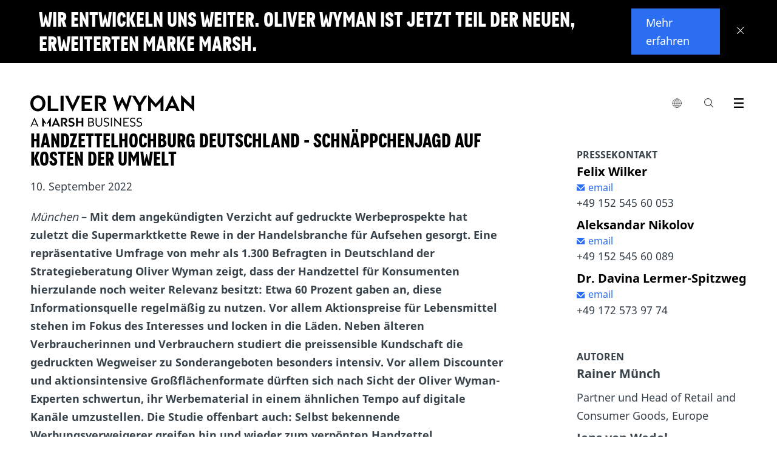

--- FILE ---
content_type: text/html;charset=utf-8
request_url: https://www.oliverwyman.de/presse/2022/sep/handzettelhochburg-deutschland-schnaeppchenjagd-auf-kosten-der-umwelt.html
body_size: 16156
content:
<!DOCTYPE html>

<html lang="en">
	
	<head>




<script defer="defer" type="text/javascript" src="https://rum.hlx.page/.rum/@adobe/helix-rum-js@%5E2/dist/rum-standalone.js" data-routing="env=prod,tier=publish,ams=Marsh McLennan Company"></script>
<script>
	!function(e,a,n,t){var i=e.head;if(i){
		if (a) return;
		var o=e.createElement("style");
		o.id="alloy-prehiding",o.innerText=n,i.appendChild(o),setTimeout(function(){o.parentNode&&o.parentNode.removeChild(o)},t)}}
	(document, document.location.href.indexOf("adobe_authoring_enabled") !== -1, ".personalization-container { opacity: 0 !important }", 3000);
</script>






<!-- Google Tag Manager -->

<!-- End Google Tag Manager -->

<meta charset="utf-8"/>
<meta http-equiv="X-UA-Compatible" content="IE=edge"/>
<meta name="viewport" content="width=device-width, initial-scale=1"/>
<meta name="description"/>
<meta name="author" content="Oliver Wyman"/>
<meta http-equiv="content-language" content="de_de"/>
<meta name="language" content="de_de"/>


<meta name="author" content="Rainer Münch"/>
<meta name="author" content="Jens von Wedel"/>

<meta name="tag" content="ow:content-types/in-the-news"/>

<meta http-equiv="Content-Security-Policy" content="form-action 'self'"/>


	<link rel="alternate" href="https://www.oliverwyman.de/presse/2022/sep/handzettelhochburg-deutschland-schnaeppchenjagd-auf-kosten-der-umwelt.html" hreflang="de-de"/>

<!--
	placeholder: /content/oliver-wyman/ow-v2/en/presse/2022/sep/handzettelhochburg-deutschland-schnaeppchenjagd-auf-kosten-der-umwelt
 -->
<link rel="canonical" href="https://www.oliverwyman.de/presse/2022/sep/handzettelhochburg-deutschland-schnaeppchenjagd-auf-kosten-der-umwelt.html"/>

<title>Handzettelhochburg Deutschland - Schnäppchenjagd auf Kosten der Umwelt</title>


<meta property="fb:app_id" content="373202479535707"/>
<meta property="og:url" content="https://www.oliverwyman.de/presse/2022/sep/handzettelhochburg-deutschland-schnaeppchenjagd-auf-kosten-der-umwelt.html"/>
<meta property="og:title" content="Handzettelhochburg Deutschland - Schnäppchenjagd auf Kosten der Umwelt"/>
<meta property="og:description"/>
<meta property="og:image" content="https://www.oliverwyman.com/content/dam/oliver-wyman/global/en/images/designs/social-generic-oliver-wyman-logo-1200x630.png"/>

<meta name="twitter:card" content="summary_large_image"/>
<meta name="twitter:site" content="@OliverWyman"/>
<meta name="twitter:title" content="Handzettelhochburg Deutschland - Schnäppchenjagd auf Kosten der Umwelt"/>
<meta name="twitter:description"/>
<meta name="twitter:image" content="https://www.oliverwyman.com/content/dam/oliver-wyman/global/en/images/designs/social-generic-oliver-wyman-logo-1200x630.png"/>

<meta itemprop="name" content="Handzettelhochburg Deutschland - Schnäppchenjagd auf Kosten der Umwelt"/>
<meta itemprop="description"/>
<meta itemprop="image" content="https://www.oliverwyman.com/content/dam/oliver-wyman/global/en/images/designs/social-generic-oliver-wyman-logo-1200x630.png"/>



<meta name="publish-date" content="2022-09-09"/>
<meta name="last-modified-date" content="2023-09-27"/>

<link rel="shortcut icon" href="/content/dam/oliver-wyman/v3/logos/oliver-wyman-favicon.svg"/>


    
<link rel="stylesheet" href="/etc/designs/oliverwymanv2/clientlibs/ow-v2.min.ea2079e934f25e81dafa5659265f36a2.css" type="text/css">
<link rel="stylesheet" href="/etc.clientlibs/oliverwymanv2/clientlibs/generic.min.e6bf66ff76c05508a75e059f2abd28ec.css" type="text/css">
<script src="/etc.clientlibs/clientlibs/granite/clientlibrarymanager.min.4066faea2c14fde8235ed95b86add70c.js"></script>
<script>
  GraniteTiming.stamp('loaded /etc.clientlibs/clientlibs/granite/clientlibrarymanager.min.js');
</script>





    
<link rel="stylesheet" href="/etc.clientlibs/clientlibs/granite/jquery-ui.min.8803c9ee6cf6b1e2f196b6d5a768bc5f.css" type="text/css">
<link rel="stylesheet" href="/etc.clientlibs/oliverwymanv2/clientlibs/clientlib-dependencies.min.d41d8cd98f00b204e9800998ecf8427e.css" type="text/css">
<link rel="stylesheet" href="/etc.clientlibs/oliverwymanv2/clientlibs/clientlib-site.min.328998728a7d9ae44e6f4630ca74ad1b.css" type="text/css">




    
<link rel="stylesheet" href="/etc.clientlibs/oliverwymanv2/clientlibs/core-components.min.b213bdcbd0b2e8d47a7ae100287a8904.css" type="text/css">
<script src="/etc.clientlibs/clientlibs/granite/jquery.min.3e24d4d067ac58228b5004abb50344ef.js"></script>
<script>
  GraniteTiming.stamp('loaded /etc.clientlibs/clientlibs/granite/jquery.min.js');
</script>
<script src="/etc.clientlibs/core/wcm/components/commons/site/clientlibs/container.min.0a6aff292f5cc42142779cde92054524.js"></script>
<script>
  GraniteTiming.stamp('loaded /etc.clientlibs/core/wcm/components/commons/site/clientlibs/container.min.js');
</script>
<script src="/etc.clientlibs/oliverwymanv2/clientlibs/core-components.min.b13fa3e8e2fd899a6c6ce6f18a5766a3.js"></script>
<script>
  GraniteTiming.stamp('loaded /etc.clientlibs/oliverwymanv2/clientlibs/core-components.min.js');
</script>






<!--[if lt IE 9]>
	<link href="/etc.clientlibs/oliverwymanv2/clientlibs/ie.css" rel="stylesheet" />
	<script src="https://oss.maxcdn.com/libs/html5shiv/3.7.0/html5shiv.js"></script>
	<script src="https://oss.maxcdn.com/libs/respond.js/1.4.2/respond.min.js"></script>
<![endif]-->


    
<script src="/etc.clientlibs/oliverwymanv2/clientlibs/vendor/axios.min.c3fc43c5f340321cd8362036d587bb70.js"></script>
<script>
  GraniteTiming.stamp('loaded /etc.clientlibs/oliverwymanv2/clientlibs/vendor/axios.min.js');
</script>




    
<link rel="stylesheet" href="/etc.clientlibs/oliverwymanv2/clientlibs/vendor/datepicker.min.ce2f9a4eb22da905e4a5d8a5f8a08bbf.css" type="text/css">
<script src="/etc.clientlibs/oliverwymanv2/clientlibs/vendor/datepicker.min.629bbd997e4ab784910f629c2b72bb3f.js"></script>
<script>
  GraniteTiming.stamp('loaded /etc.clientlibs/oliverwymanv2/clientlibs/vendor/datepicker.min.js');
</script>






		   








<link href="/etc/designs/ow-country-sites-v3/ow-de/custom/custom.css" rel="stylesheet" type="text/css"/>
<script src="/etc/designs/ow-country-sites-v3/ow-de/custom/custom.js" type="text/javascript"></script>


<script type="application/ld+json">
 { "@context": "http://schema.org",
 "@type": "Organization",
 "name": "Oliver Wyman",
 "legalName" : "Oliver Wyman",
 "url": "https://www.oliverwyman.com/",
 "logo": "https://www.oliverwyman.com/content/dam/oliver-wyman/global/en/images/designs/logo.png",
 "foundingDate": "1984",
 "founders": [
 {
 "@type": "Person",
 "name": "Alex Oliver"
 },
 {
 "@type": "Person",
 "name": "Bill Wyman"
 } ],
 "address": {
 "@type": "PostalAddress",
 "streetAddress": "1166 Avenue of the Americas",
 "addressLocality": "New York City",
 "addressRegion": "NY",
 "postalCode": "10036",
 "addressCountry": "USA"
 },
 "contactPoint": {
 "@type": "ContactPoint",
 "contactType": "customer support",
 "telephone": "[+212-345-8000]",
 "email": "info-other@oliverwyman.com"
 },
 "sameAs": [ 
 "https://www.facebook.com/oliverwyman",
 "https://twitter.com/OliverWyman",
 "https://plus.google.com/+oliverwyman",
 "https://en.wikipedia.org/wiki/Oliver_Wyman",
 "https://www.linkedin.com/company/2454"
 ]}
</script>



<input type="hidden" id="apolloDataLayer" data-article-format="Press Release" data-article-name="Handzettelhochburg Deutschland - Schnäppchenjagd auf Kosten der Umwelt" data-article-id="a749ee90b3e3e497dbd3e82c8925bb1a5ac2199ae8f26c600684faba77cd9356" data-article-daysSinceLastPublished="850" data-article-daysSinceOriginalPublish="1233" data-articleTags="In The News" data-article-authorName="Rainer Münch|Jens von Wedel" data-article-mostRecentPublishDate="2023-09-27" data-article-originalPublishDate="2022-09-09" data-article-pageName="/content/oliver-wyman/ow-v2/europe/germany/de/presse/2022/sep/handzettelhochburg-deutschland-schnaeppchenjagd-auf-kosten-der-umwelt" data-article-pageTitle="Handzettelhochburg Deutschland - Schnäppchenjagd auf Kosten der Umwelt" data-article-siteName="oliverwyman" data-article-category="presse" data-article-topLevelTags="content-types" data-article-secondLevelTags="in-the-news"/>




    <input id="blockingTitle" type="hidden" value="Die Cookie-Einstellungen Ihres Browsers verhindern das Laden dieses Inhalts."/>
    <input id="blockingDescription" type="hidden" value="Bitte aktivieren Sie die %%cookieType%% über die Option %%anchorStart%%&#39;Cookies verwalten&#39;%%anchorEnd%% in der Fußzeile, um auf die integrierten Inhalte dieser Seite zugreifen zu können. Aktivieren Sie die &#39;%%cookieType%%&#39;, klicken Sie anschließend auf &#39;Speichern&#39; am Ende des Zustimmungsfensters und aktualisieren Sie die Seite."/>
    <input id="advertisingCookies" type="hidden" value="Werbe-Cookies"/>
    <input id="functionalCookies" type="hidden" value="Funktionelle Cookies"/>
    <input id="analyticsCookies" type="hidden" value="Analytische Cookies"/>
    
    <script src="https://cmp.osano.com/16CFuWSuPfE35eNP/1878de32-1d7a-47ef-93f4-e6f0b14a6134/osano.js"></script>
    
    <script src="//assets.adobedtm.com/3bbf5ae7058c/dfe9bd653a37/launch-288579e84ca4.min.js" async></script>

    
    
<link rel="stylesheet" href="/etc.clientlibs/oliverwymanv2/clientlibs/osanoBlocking.min.36b824edd96efbc241cd63ea3f0b75ab.css" type="text/css">
<script src="/etc.clientlibs/oliverwymanv2/clientlibs/osanoBlocking.min.5b518a4f71d00e407b199d5f0bfa7350.js"></script>
<script>
  GraniteTiming.stamp('loaded /etc.clientlibs/oliverwymanv2/clientlibs/osanoBlocking.min.js');
</script>




</head>
    <body data-lang="/content/oliver-wyman/ow-v2/europe/germany/de" data-redirect-message="Sie werden nun zu unserer globalen Website weitergeleitet." data-redirect-open="Seite in neuem Tab öffnen" data-redirect-stay="Auf dieser Seite bleiben" class=" prevent-redirect-to-global">





<!--[if lt IE 9]>
<div class="old-browser-alert">
  <div class="container">
    <p class="old-browser-alert__message">Um die Website von Oliver Wyman optimal nutzen zu können, aktualisieren Sie bitte Ihren Browser auf IE9 oder höher.</p>
  </div>
</div>
<![endif]-->



  
    


<script>
  if (!document.cookie.indexOf("topBannerClosed=true") === -1) {
    document.querySelector(".page").classList.remove("top-banner__announcement");
  }
</script>

<div class="top-banner" data-component-info="Top Banner Component" style="display: none">

  <div class="top-banner__inner">
    
    <button class="top-banner__close-btn" aria-label="Close banner">
      <svg xmlns="http://www.w3.org/2000/svg" width="12" height="12" viewBox="0 0 12 12" fill="none" focusable="false" aria-hidden="true">
        <line y1="-0.5" x2="15.3474" y2="-0.5" transform="matrix(-0.69763 0.716458 -0.69763 -0.716458 10.707 0)" stroke="white"></line>
        <line y1="-0.5" x2="15.3474" y2="-0.5" transform="matrix(-0.69763 -0.716458 0.69763 -0.716458 11.4199 10.9961)" stroke="white"></line>
      </svg>
    </button>
    

    <div class="top-banner__mobile">
      <h3 class="top-banner__title">Ein neues Kapitel beginnt</h3>
      <p class="top-banner__text ">
        
      </p>
    </div>

    <div class="top-banner__desktop">
      <h3 class="top-banner__title">Wir entwickeln uns weiter. Oliver Wyman ist jetzt Teil der neuen, erweiterten Marke Marsh.</h3>
      <p class="top-banner__text "></p>
    </div>

    
      <a href="https://www.marshmclennan.com/about/our-brand.html" target="_blank" class="top-banner__btn apollo-unique-id ">
        Mehr erfahren
      </a>
    

    
  </div>
</div>
  





  




<div class="page top-banner__announcement">
  
  <header>

<div class="fixed-header header-v3">
<input type="hidden" id="current-page-path" value="/content/oliver-wyman/ow-v2/europe/germany/de/presse/2022/sep/handzettelhochburg-deutschland-schnaeppchenjagd-auf-kosten-der-umwelt"/>
<input type="hidden" id="error_message_search" value="Bitte geben Sie eine Suchanfrage ein"/>

<div class="ow-header-mobile">
  <section class="ow-header-mobile--header">
    <div class="mobile-logo-contaier">
      <div class="mobile-logo"><a href="/index.html">
        <img class="logo-image-alt" src="/content/dam/oliver-wyman/v3/logos/header-logo-oliver-wyman-white.svg" alt="Oliver Wyman"/>
        <img class="logo-image" src="/content/dam/oliver-wyman/v3/logos/header-logo-oliver-wyman-black.svg" alt="Oliver Wyman"/>
      </a></div>
    </div>
    <div class="mobile-menu-btn-container">
      <div class="mobile-menu-btn mobile-local-sites--trigger">
        <button class="globe-logo" aria-label="list global local sites">
          <img src="/etc.clientlibs/oliverwymanv2/clientlibs/clientlib-site/resources/images/nav/globe.svg" alt=""/>
        </button>
      </div>
      <div class="mobile-menu-btn action-trigger clickable searchbox-mobile">
        <span class="site-search-toggle_mobile classicSearch">
          <a class="action-trigger--trigger" data-action="searchbox" aria-label="Search Icon" href="">
            <span class="ow-icon search-icon mobile" role="img" aria-label="Search Icon"></span><span class="hide">search</span>
          </a>
        </span>
      </div>
      <div class="mobile-menu-btn">
        <button class="mobile-menu-btn--trigger" aria-label="open menu">
          <span class="icon-hamburger mobile-icon-menu" role="img" aria-label="Exit"></span>
        </button>
      </div>
    </div>
  </section>
  <section class="ow-header-mobile--menu">
    <nav class="ow-header-mobile--menu--nav">
      <ul class="mobile-nav--container">
      </ul>
    </nav>
  </section>
  <section class="ow-header-mobile--menu ow-header-mobile--menu-local-sites">
    <div class="ow-header-mobile--menu--nav">
      


<div class="aem-Grid aem-Grid--12 aem-Grid--default--12 ">
    
    <div class="nav-local-sites aem-GridColumn aem-GridColumn--default--12">
<div>
    

    <ul class="mobile-nav--container">
        <!-- MOBILE GLOBAL LOCAL SITES -->
        <li class="mobile-nav--item">
            <div class="mobile-nav--item-header">Global</div>
            <ul class="mobile-nav--sub-container">
                <li class="mobile-nav--item">
                    <a href="https://www.oliverwyman.com/index.html" class="mobile-nav--item--link mobile-nav--item--link--child  apollo-unique-id" target="_blank">Global (English)</a>
                    
                </li>
            </ul>
        </li>
    
        <!-- MOBILE GLOBAL LOCAL SITES -->
        <li class="mobile-nav--item">
            <div class="mobile-nav--item-header">Indien, Naher Osten, und Afrika</div>
            <ul class="mobile-nav--sub-container">
                <li class="mobile-nav--item">
                    <a href="https://www.oliverwyman.com/in.html" class="mobile-nav--item--link mobile-nav--item--link--child  apollo-unique-id" target="_blank">Indien (English)</a>
                    
                </li>
            
                <li class="mobile-nav--item">
                    <a href="https://www.oliverwyman.com/middle-east.html" class="mobile-nav--item--link mobile-nav--item--link--child  apollo-unique-id" target="_blank">Naher Osten (English)</a>
                    
                </li>
            
                <li class="mobile-nav--item">
                    <a href="https://www.oliverwyman.com/za.html" class="mobile-nav--item--link mobile-nav--item--link--child  apollo-unique-id" target="_blank">Südafrika (English)</a>
                    
                </li>
            </ul>
        </li>
    
        <!-- MOBILE GLOBAL LOCAL SITES -->
        <li class="mobile-nav--item">
            <div class="mobile-nav--item-header">Amerika</div>
            <ul class="mobile-nav--sub-container">
                <li class="mobile-nav--item">
                    <a href="https://www.oliverwyman.com/br.html" class="mobile-nav--item--link mobile-nav--item--link--child  apollo-unique-id" target="_blank">Brasilien (Português)</a>
                    
                </li>
            
                <li class="mobile-nav--item">
                    <a href="https://www.oliverwyman.com/en-ca.html" class="mobile-nav--item--link mobile-nav--item--link--child  apollo-unique-id" target="_blank">Kanada (English)</a>
                    
                </li>
            
                <li class="mobile-nav--item">
                    <a href="https://www.oliverwyman.com/fr-ca.html" class="mobile-nav--item--link mobile-nav--item--link--child  apollo-unique-id" target="_blank">Kanada (Français)</a>
                    
                </li>
            </ul>
        </li>
    
        <!-- MOBILE GLOBAL LOCAL SITES -->
        <li class="mobile-nav--item">
            <div class="mobile-nav--item-header">Asien-Pazifik</div>
            <ul class="mobile-nav--sub-container">
                <li class="mobile-nav--item">
                    <a href="https://www.oliverwyman.cn/index.html" class="mobile-nav--item--link mobile-nav--item--link--child  apollo-unique-id" target="_blank">China (中文版)</a>
                    
                </li>
            
                <li class="mobile-nav--item">
                    <a href="https://www.oliverwyman.com/jp.html" class="mobile-nav--item--link mobile-nav--item--link--child  apollo-unique-id" target="_blank">Japan (日本語)</a>
                    
                </li>
            
                <li class="mobile-nav--item">
                    <a href="https://www.oliverwyman.com/southeast-asia.html" class="mobile-nav--item--link mobile-nav--item--link--child  apollo-unique-id" target="_blank">Südostasien (English)</a>
                    
                </li>
            </ul>
        </li>
    
        <!-- MOBILE GLOBAL LOCAL SITES -->
        <li class="mobile-nav--item">
            <div class="mobile-nav--item-header">Europa</div>
            <ul class="mobile-nav--sub-container">
                <li class="mobile-nav--item">
                    <a href="https://www.oliverwyman.com/be.html" class="mobile-nav--item--link mobile-nav--item--link--child  apollo-unique-id" target="_blank">Belgien (English)</a>
                    
                </li>
            
                <li class="mobile-nav--item">
                    <a href="https://www.oliverwyman.fr/index.html" class="mobile-nav--item--link mobile-nav--item--link--child  apollo-unique-id" target="_blank">Frankreich (Français)</a>
                    
                </li>
            
                <li class="mobile-nav--item">
                    <a href="https://www.oliverwyman.de/index.html" class="mobile-nav--item--link mobile-nav--item--link--child  apollo-unique-id" target="_blank">Deutschland (Deutsch)</a>
                    
                </li>
            
                <li class="mobile-nav--item">
                    <a href="https://www.oliverwyman.com/it.html" class="mobile-nav--item--link mobile-nav--item--link--child  apollo-unique-id" target="_blank">Italien (Italiano)</a>
                    
                </li>
            
                <li class="mobile-nav--item">
                    <a href="https://www.oliverwyman.com/nl.html" class="mobile-nav--item--link mobile-nav--item--link--child  apollo-unique-id" target="_blank">Niederlande (English)</a>
                    
                </li>
            
                <li class="mobile-nav--item">
                    <a href="https://www.oliverwyman.com/nordics.html" class="mobile-nav--item--link mobile-nav--item--link--child  apollo-unique-id" target="_blank">Skandinavien (English)</a>
                    
                </li>
            
                <li class="mobile-nav--item">
                    <a href="https://www.oliverwyman.es/pt.html" class="mobile-nav--item--link mobile-nav--item--link--child  apollo-unique-id" target="_blank">Portugal (Português)</a>
                    
                </li>
            
                <li class="mobile-nav--item">
                    <a href="https://www.oliverwyman.es/es.html" class="mobile-nav--item--link mobile-nav--item--link--child  apollo-unique-id" target="_blank">Spanien (Español)</a>
                    
                </li>
            
                <li class="mobile-nav--item">
                    <a href="https://www.oliverwyman.ch/index.html" class="mobile-nav--item--link mobile-nav--item--link--child  apollo-unique-id" target="_blank">Schweiz (Deutsch)</a>
                    
                </li>
            
                <li class="mobile-nav--item">
                    <a href="https://www.oliverwyman.com/uk-ireland.html" class="mobile-nav--item--link mobile-nav--item--link--child  apollo-unique-id" target="_blank">UK und Irland (English)</a>
                    
                </li>
            </ul>
        </li>
    </ul>
</div>

    


</div>

    
</div>

    </div>
  </section>
  <section class="ow-header-mobile--menu ow-header-mobile--menu-search">
    <div class="ow-header-mobile--menu--searchbar">
      <form action="/search.html" method="GET">
        <fieldset>
          <label class="hide" for="navigation-searchbox-mobile">search</label>
          <div class="autocomplete-container-mobile">
            <span id="suggestion-overlay-mobile"></span>
            <input id="navigation-searchbox-mobile" maxlength="128" class="searchbox-input" autocomplete="off" type="text" placeholder="Suchergebnisse zu Publikationen, unser Team, Stellenausschreibungen und mehr" name="q" required oninvalid="this.setCustomValidity($('#error_message_search').val())" oninput="this.setCustomValidity('')" style="position:relative; background:transparent;"/>
          </div>
          <button id="go-search-box--mobile" type="submit" role="img" aria-label="Search Button" class="ow-icon search-icon-m"><span></span><span class="hide">search</span></button>
          <span id="clear-search-box--mobile" class="ow-icon clear-icon-m hide"></span>
        </fieldset>
      </form>
    </div>

    <div class="searchbox-mobile--highlights">
      <div class="searchbox-mobile--highlights__title">
        <span>Highlights</span>
      </div>
      <div class="searchbox-mobile--highlights__link">
        <ul class="searchbox-mobile--highlights__link--list"></ul>
      </div>
    </div>
    <div class="searchbox-mobile--sugested-search">
    </div>
  </section>

  <div class="fullsize-menu-mobile">
    
  </div>
</div>
<header class="ow-header ow-header-desktop">
  <div data-component-info="Header Component" class="ow-header--container container">
    <section class="logo-contaier">
      <div class="logo"><a href="/index.html" class="apollo-unique-id">
        <img src="/content/dam/oliver-wyman/v3/logos/header-logo-oliver-wyman-black.svg" alt="Oliver Wyman" data-apollo-cta-title="Oliver Wyman"/></a></div>
    </section>
    <section class="nav-container">
      <nav class="navbar">
        <ul class="navbar--parent-menu">
          <li class="parent-menu--item">
            <div class="parent-menu--item--trigger">
              <button class="globe-logo" aria-label="list global local sites">
                <img src="/etc.clientlibs/oliverwymanv2/clientlibs/clientlib-site/resources/images/nav/globe.svg" alt=""/>
              </button>
              <div class="hovering-bridge"></div>
            </div>
            


<div class="aem-Grid aem-Grid--12 aem-Grid--default--12 ">
    
    <div class="nav-local-sites aem-GridColumn aem-GridColumn--default--12">
<div>
    <div class="navbar--child-menu">
        <!-- DESKTOP GLOBAL LOCAL SITES -->
        <section class="child-menu--item">
            <div class="child-menu--item--title">
                <div class="child-menu--item--title--container">
                    <span class="child-menu--item--title--text">Global</span>
                </div>
            </div>
            <div class="child-menu--item--content">
                <ul class="child-menu--item--list child-menu--item--list-ls">
                    <li class="child-menu--item--list-item link-item child-menu--item--list-item-ls">
                        <a href="https://www.oliverwyman.com/index.html" class="apollo-unique-id" target="_blank"><span data-apollo-cta-title="Global (English)">Global (English)</span></a>
                        
                    </li>
                </ul>
            </div>
        </section>
    
        <!-- DESKTOP GLOBAL LOCAL SITES -->
        <section class="child-menu--item">
            <div class="child-menu--item--title">
                <div class="child-menu--item--title--container">
                    <span class="child-menu--item--title--text">Indien, Naher Osten, und Afrika</span>
                </div>
            </div>
            <div class="child-menu--item--content">
                <ul class="child-menu--item--list child-menu--item--list-ls">
                    <li class="child-menu--item--list-item link-item child-menu--item--list-item-ls">
                        <a href="https://www.oliverwyman.com/in.html" class="apollo-unique-id" target="_blank"><span data-apollo-cta-title="Indien (English)">Indien (English)</span></a>
                        
                    </li>
                
                    <li class="child-menu--item--list-item link-item child-menu--item--list-item-ls">
                        <a href="https://www.oliverwyman.com/middle-east.html" class="apollo-unique-id" target="_blank"><span data-apollo-cta-title="Naher Osten (English)">Naher Osten (English)</span></a>
                        
                    </li>
                
                    <li class="child-menu--item--list-item link-item child-menu--item--list-item-ls">
                        <a href="https://www.oliverwyman.com/za.html" class="apollo-unique-id" target="_blank"><span data-apollo-cta-title="Südafrika (English)">Südafrika (English)</span></a>
                        
                    </li>
                </ul>
            </div>
        </section>
    
        <!-- DESKTOP GLOBAL LOCAL SITES -->
        <section class="child-menu--item">
            <div class="child-menu--item--title">
                <div class="child-menu--item--title--container">
                    <span class="child-menu--item--title--text">Amerika</span>
                </div>
            </div>
            <div class="child-menu--item--content">
                <ul class="child-menu--item--list child-menu--item--list-ls">
                    <li class="child-menu--item--list-item link-item child-menu--item--list-item-ls">
                        <a href="https://www.oliverwyman.com/br.html" class="apollo-unique-id" target="_blank"><span data-apollo-cta-title="Brasilien (Português)">Brasilien (Português)</span></a>
                        
                    </li>
                
                    <li class="child-menu--item--list-item link-item child-menu--item--list-item-ls">
                        <a href="https://www.oliverwyman.com/en-ca.html" class="apollo-unique-id" target="_blank"><span data-apollo-cta-title="Kanada (English)">Kanada (English)</span></a>
                        
                    </li>
                
                    <li class="child-menu--item--list-item link-item child-menu--item--list-item-ls">
                        <a href="https://www.oliverwyman.com/fr-ca.html" class="apollo-unique-id" target="_blank"><span data-apollo-cta-title="Kanada (Français)">Kanada (Français)</span></a>
                        
                    </li>
                </ul>
            </div>
        </section>
    
        <!-- DESKTOP GLOBAL LOCAL SITES -->
        <section class="child-menu--item">
            <div class="child-menu--item--title">
                <div class="child-menu--item--title--container">
                    <span class="child-menu--item--title--text">Asien-Pazifik</span>
                </div>
            </div>
            <div class="child-menu--item--content">
                <ul class="child-menu--item--list child-menu--item--list-ls">
                    <li class="child-menu--item--list-item link-item child-menu--item--list-item-ls">
                        <a href="https://www.oliverwyman.cn/index.html" class="apollo-unique-id" target="_blank"><span data-apollo-cta-title="China (中文版)">China (中文版)</span></a>
                        
                    </li>
                
                    <li class="child-menu--item--list-item link-item child-menu--item--list-item-ls">
                        <a href="https://www.oliverwyman.com/jp.html" class="apollo-unique-id" target="_blank"><span data-apollo-cta-title="Japan (日本語)">Japan (日本語)</span></a>
                        
                    </li>
                
                    <li class="child-menu--item--list-item link-item child-menu--item--list-item-ls">
                        <a href="https://www.oliverwyman.com/southeast-asia.html" class="apollo-unique-id" target="_blank"><span data-apollo-cta-title="Südostasien (English)">Südostasien (English)</span></a>
                        
                    </li>
                </ul>
            </div>
        </section>
    
        <!-- DESKTOP GLOBAL LOCAL SITES -->
        <section class="child-menu--item">
            <div class="child-menu--item--title">
                <div class="child-menu--item--title--container">
                    <span class="child-menu--item--title--text">Europa</span>
                </div>
            </div>
            <div class="child-menu--item--content">
                <ul class="child-menu--item--list child-menu--item--list-ls">
                    <li class="child-menu--item--list-item link-item child-menu--item--list-item-ls">
                        <a href="https://www.oliverwyman.com/be.html" class="apollo-unique-id" target="_blank"><span data-apollo-cta-title="Belgien (English)">Belgien (English)</span></a>
                        
                    </li>
                
                    <li class="child-menu--item--list-item link-item child-menu--item--list-item-ls">
                        <a href="https://www.oliverwyman.fr/index.html" class="apollo-unique-id" target="_blank"><span data-apollo-cta-title="Frankreich (Français)">Frankreich (Français)</span></a>
                        
                    </li>
                
                    <li class="child-menu--item--list-item link-item child-menu--item--list-item-ls">
                        <a href="https://www.oliverwyman.de/index.html" class="apollo-unique-id" target="_blank"><span data-apollo-cta-title="Deutschland (Deutsch)">Deutschland (Deutsch)</span></a>
                        
                    </li>
                
                    <li class="child-menu--item--list-item link-item child-menu--item--list-item-ls">
                        <a href="https://www.oliverwyman.com/it.html" class="apollo-unique-id" target="_blank"><span data-apollo-cta-title="Italien (Italiano)">Italien (Italiano)</span></a>
                        
                    </li>
                
                    <li class="child-menu--item--list-item link-item child-menu--item--list-item-ls">
                        <a href="https://www.oliverwyman.com/nl.html" class="apollo-unique-id" target="_blank"><span data-apollo-cta-title="Niederlande (English)">Niederlande (English)</span></a>
                        
                    </li>
                
                    <li class="child-menu--item--list-item link-item child-menu--item--list-item-ls">
                        <a href="https://www.oliverwyman.com/nordics.html" class="apollo-unique-id" target="_blank"><span data-apollo-cta-title="Skandinavien (English)">Skandinavien (English)</span></a>
                        
                    </li>
                
                    <li class="child-menu--item--list-item link-item child-menu--item--list-item-ls">
                        <a href="https://www.oliverwyman.es/pt.html" class="apollo-unique-id" target="_blank"><span data-apollo-cta-title="Portugal (Português)">Portugal (Português)</span></a>
                        
                    </li>
                
                    <li class="child-menu--item--list-item link-item child-menu--item--list-item-ls">
                        <a href="https://www.oliverwyman.es/es.html" class="apollo-unique-id" target="_blank"><span data-apollo-cta-title="Spanien (Español)">Spanien (Español)</span></a>
                        
                    </li>
                
                    <li class="child-menu--item--list-item link-item child-menu--item--list-item-ls">
                        <a href="https://www.oliverwyman.ch/index.html" class="apollo-unique-id" target="_blank"><span data-apollo-cta-title="Schweiz (Deutsch)">Schweiz (Deutsch)</span></a>
                        
                    </li>
                
                    <li class="child-menu--item--list-item link-item child-menu--item--list-item-ls">
                        <a href="https://www.oliverwyman.com/uk-ireland.html" class="apollo-unique-id" target="_blank"><span data-apollo-cta-title="UK und Irland (English)">UK und Irland (English)</span></a>
                        
                    </li>
                </ul>
            </div>
        </section>
    </div>

    
</div>

    


</div>

    
</div>

          </li>
          
          <li class="parent-menu--item action-trigger clickable searchbox" style="display: ">
            <div class="parent-menu--item--trigger">
                <span class="site-search-toggle_mobile classicSearch">
                <a class="action-trigger--trigger" aria-label="Search Box" data-action="searchbox" href=""><span class="ow-icon search-icon" role="img" aria-label="Search Icon"></span><span class="hide">search</span></a>
             </span>
            </div>
            <div class="navbar--child-menu new-search-style">
              <section class="child-menu--item search-menu bp-0">
                <div class="child-menu--item--searchbox">
                  <div class="searchbox--title">
                    <div class="searchbox--title__logo">
                      <figure>
                        <a href="/index.html">
                          <img src="/etc.clientlibs/oliverwymanv2/clientlibs/generic/resources/images/media/OliverWyman_Logo.svg" alt="Oliver Wyman"/>
                        </a>
                      </figure>
                    </div>
                    <div class="searchbox--title__close">
                      <a href="#"><span class="menu-icon-close"></span></a>
                    </div>
                  </div>
                  <div class="searchbox--container">
                    <form id="elastic-search" action="/search.html" method="GET">
                      <fieldset>
                        <label class="hide" for="navigation-searchbox">search</label>
                        <div class="autocomplete-container">
                          <span id="suggestion-overlay"></span>
                        <input id="navigation-searchbox" maxlength="128" class="searchbox-input" autocomplete="off" type="text" placeholder="Suche nach Publikationen, Expertise, Karriere, unser Team und mehr" name="q" required oninvalid="this.setCustomValidity($('#error_message_search').val())" oninput="this.setCustomValidity('')"/>
                        </div>
                        <button id="go-search-box" type="submit" role="img" aria-label="Search Button" class="ow-icon search-icon-w"><span></span><span class="hide">search</span></button>
                        <span id="clear-search-box" class="ow-icon clear-icon-w hide"></span>
                      </fieldset>
                    </form>
                  </div>
                  <div class="searchbox--highlights">
                    <div class="searchbox--highlights__title">
                      <span>Highlights</span>
                    </div>
                    <div class="searchbox--highlights__link">
                      <ul class="searchbox--highlights__link--list"></ul>
                    </div>
                  </div>
                  <div class="searchbox--sugested-search">
                  </div>
                </div>
              </section>
            </div>
          </li>
          <li class="parent-menu--item action-trigger clickable fullsize-menu">
            <div class="parent-menu--item--trigger">
              <a class="action-trigger--trigger" aria-label="Menu Icon" data-action="fullsize-menu" href="">
                <span class="ow-icon menu-icon"></span>
                <span class="hide">menu</span>
              </a>
            </div>
            <div class="pr">
              <div class="parent-menu-item--fullsize-menu">
                <div class="ow-fullsize-menu">
                  <section class="ow-fullsize-menu--header">
                    <div class="ow-fullsize-menu--header--logo">
                      <div class="ow-fullsize-menu--logo">
                        <a href="/index.html">
                          <img src="/content/dam/oliver-wyman/v3/logos/header-logo-oliver-wyman-white.svg" alt="Oliver Wyman"/>
                        </a>
                      </div>
                    </div>
                    <div class="ow-fullsize-menu--header--action">
                      <a class="ow-fullsize-menu--header--action--close ow-fullsize-close" aria-label="Close Icon" href="">
                        <span class="menu-icon-close"></span>
                        <span class="hide">close</span>
                      </a>
                    </div>
                  </section>
                  <section class="ow-fullsize-menu--content">
                    <div class="ow-fullsize-menu--content--nav">
                    </div>
                  </section>
                </div>
              </div>
            </div>
          </li>
        </ul>
      </nav>
    </section>
  </div>
</header>
<input id="navigation-path" name="navigation-path" type="hidden" value="/content/oliver-wyman/ow-v2/europe/germany/de"/>
<input type="hidden" id="endp23" data-valor="https://owprod.ent.us-east-1.aws.found.io"/>
<input type="hidden" id="indexEndUrl" data-valor="https://owprod.es.us-east-1.aws.found.io"/>
<input type="hidden" id="indexApiKey" data-valor="ApiKey YzVCcDdJOEJyanIyWGN3NkFkZjk6QktrNV9nbHRSVEdIWDNHcmdObEZUdw=="/>
<input type="hidden" id="index" data-valor="ow-de-prod"/>
<input type="hidden" id="pubK3i" data-valor="Bearer search-xdewtnq8vprfcwrdr7i7vnqr"/>
<input type="hidden" id="nosg" data-valor="5"/>
<input type="hidden" id="sepa" data-valor="https://www.oliverwyman.de/search.html"/>
<input type="hidden" id="suggested_searches_label" value="Suchvorschläge"/>
<input type="hidden" id="no_suggestions_label" value="Keine Vorschläge für diese Anfrage, bitte grenzen Sie Ihre Suche weiter ein"/>
</div>
<div class="fixed-header header__print">
<header class="ow-header ow-header-desktop">
  <div class="ow-header--container container">
    <section class="logo-contaier">
      <div class="logo"><a href="/index.html">
        <img src="/content/dam/oliver-wyman/v3/logos/header-logo-oliver-wyman-black.svg" alt="Oliver Wyman"/></a></div>
    </section>
  </div>
</header>
</div>
</header>
  <!-- No Banner for the news pages -->
  <div class="main-content" role="main">
    
<div>

<div data-component-info="Article - Header" class="page__header">
  <div class="container">
    <div class="page__header__inner">
      <div class="grid">
        <div class="eight--columns">

          <div class="breadcrumbs" itemscope itemtype="http://schema.org/BreadcrumbList">
            <span itemscope itemprop="itemListElement" itemtype="http://schema.org/ListItem">
							<a class="apollo-unique-id" href="https://www.oliverwyman.de/presse/2022/sep/handzettelhochburg-deutschland-schnaeppchenjagd-auf-kosten-der-umwelt.html" itemprop="item">
								<span itemprop="name" data-apollo-cta-title="Handzettelhochburg Deutschland - Schnäppchenjagd auf Kosten der Umwelt">Handzettelhochburg Deutschland - Schnäppchenjagd auf Kosten der Umwelt</span>
							</a>
							<meta itemprop="position" content="1"/>
						</span>
          </div>

        </div>
        <div class="four--columns">
          <div class="article-info__social social" data-apollo-social-share-position="top">

<ul class="social-share-icons">
  
  <li>Teilen</li>
  
  
    <li class="social-share-icon-1 apollo-social-link">
      <a href="http://www.linkedin.com/shareArticle?mini=true&url=https%3A%2F%2Fwww.oliverwyman.de%2Fpresse%2F2022%2Fsep%2Fhandzettelhochburg-deutschland-schnaeppchenjagd-auf-kosten-der-umwelt.html" class="social__custom" rel="nofollow noopener noreferrer" target="_blank" data-analytics-type="social" data-analytics-value="share">
        <svg rol="img" aria-label="LinkedIn" width="34" height="34" viewBox="0 0 34 34" xmlns="https://www.w3.org/2000/svg">
<path fill-rule="evenodd" clip-rule="evenodd" d="M17.2266 0.272705C8.11341 0.272705 0.726562 7.65955 0.726562 16.7727C0.726562 25.8848 8.11341 33.2727 17.2266 33.2727C26.3397 33.2727 33.7266 25.8848 33.7266 16.7727C33.7266 7.65955 26.3397 0.272705 17.2266 0.272705V0.272705Z"></path>
<path fill-rule="evenodd" clip-rule="evenodd" d="M25.4765 25.0073H22.0579V19.6572C22.0579 18.3815 22.0352 16.7408 20.2811 16.7408C18.5021 16.7408 18.2309 18.1309 18.2309 19.5664V25.0073H14.8154V14.0059H18.0927V15.5105H18.1402C18.596 14.6453 19.7118 13.7327 21.3752 13.7327C24.8371 13.7327 25.4765 16.0107 25.4765 18.9735V25.0073Z" class="custom-social-v3"></path>
<path fill-rule="evenodd" clip-rule="evenodd" d="M10.9617 12.5033C9.86338 12.5033 8.97754 11.6144 8.97754 10.5202C8.97754 9.42605 9.86338 8.53711 10.9617 8.53711C12.0548 8.53711 12.9427 9.42605 12.9427 10.5202C12.9427 11.6144 12.0548 12.5033 10.9617 12.5033V12.5033Z" class="custom-social-v3"></path>
<path fill-rule="evenodd" clip-rule="evenodd" d="M12.6717 25.0072H9.24902V14.0059H12.6717V25.0072Z" class="custom-social-v3" ></path>
</svg>
      </a>
    </li>
  
    <li class="social-share-icon-2 apollo-social-link">
      <a href="https://twitter.com/intent/tweet?text=Handzettelhochburg%20Deutschland%20-%20Schn%C3%A4ppchenjagd%20auf%20Kosten%20der%20Umwelt&via=oliverwyman&hashtags=&url=https%3A%2F%2Fwww.oliverwyman.de%2Fpresse%2F2022%2Fsep%2Fhandzettelhochburg-deutschland-schnaeppchenjagd-auf-kosten-der-umwelt.html" class="social__custom" rel="nofollow noopener noreferrer" target="_blank" data-analytics-type="social" data-analytics-value="share">
        <svg id="Layer_1" data-name="Layer 1" aria-label="x.com" xmlns="https://www.w3.org/2000/svg" viewBox="0 0 30 30">
  <circle cx="15" cy="15" r="15"/>
  <path class="custom-social-v3" d="m16.4,13.85l5.46-6.35h-1.29l-4.74,5.51-3.79-5.51h-4.37l5.73,8.34-5.73,6.66h1.29l5.01-5.82,4,5.82h4.37l-5.94-8.65h0Zm-1.77,2.06l-.58-.83-4.62-6.61h1.99l3.73,5.33.58.83,4.85,6.93h-1.99l-3.95-5.66h0Z"/>
</svg>
      </a>
    </li>
  
    <li class="social-share-icon-3 apollo-social-link">
      <a href="http://www.facebook.com/sharer.php?u=https%3A%2F%2Fwww.oliverwyman.de%2Fpresse%2F2022%2Fsep%2Fhandzettelhochburg-deutschland-schnaeppchenjagd-auf-kosten-der-umwelt.html" class="social__custom" rel="nofollow noopener noreferrer" target="_blank" data-analytics-type="social" data-analytics-value="share">
        <svg  rol="img" aria-label="Facebook"  width="31" height="31" viewBox="0 0 31 31" xmlns="https://www.w3.org/2000/svg">
<path fill-rule="evenodd" clip-rule="evenodd" d="M15.3279 0.300049C6.93373 0.300049 0.12793 7.1049 0.12793 15.5C0.12793 23.8942 6.93373 30.7 15.3279 30.7C23.7231 30.7 30.5279 23.8942 30.5279 15.5C30.5279 7.1049 23.7231 0.300049 15.3279 0.300049Z"></path>
<path fill-rule="evenodd" clip-rule="evenodd" d="M19.2744 10.4232L17.8437 10.4242C16.7218 10.4242 16.5042 10.9571 16.5042 11.739V13.4642H19.1804L18.8317 16.1669H16.5042V23.1H13.7141V16.1669H11.3809V13.4642H13.7141V11.472C13.7141 9.15877 15.1267 7.90002 17.1892 7.90002C18.1772 7.90002 19.0265 7.97317 19.2744 8.00642V10.4232Z" class="custom-social-v3"></path>
</svg>
      </a>
    </li>
  
    
  
    
  

</ul>
</div>
        </div>
      </div>
    </div>
  </div>
</div>

</div>
<article class="article">
		
	<section class="article__section">
        <div class="container">
            <div class="grid">
                <div class="eight--columns">
                    <div class="article__main">
                        <h1 class="text-module__header">Handzettelhochburg Deutschland - Schnäppchenjagd auf Kosten der Umwelt</h1>                        
                        <p class="article__date">10. September 2022</p>
                        <div>
<div data-component-info="ArticleText">
    <span class="article__highlight">
    	
    </span>
  <p><i>München</i> – <b>Mit dem angekündigten Verzicht auf gedruckte Werbeprospekte hat zuletzt die Supermarktkette Rewe in der Handelsbranche für Aufsehen gesorgt. Eine repräsentative Umfrage von mehr als 1.300 Befragten in Deutschland der Strategieberatung Oliver Wyman zeigt, dass der Handzettel für Konsumenten hierzulande noch weiter Relevanz besitzt: Etwa 60 Prozent gaben an, diese Informationsquelle regelmäßig zu nutzen. Vor allem Aktionspreise für Lebensmittel stehen im Fokus des Interesses und locken in die Läden. Neben älteren Verbraucherinnen und Verbrauchern studiert die preissensible Kundschaft die gedruckten Wegweiser zu Sonderangeboten besonders intensiv. Vor allem Discounter und aktionsintensive Großflächenformate dürften sich nach Sicht der Oliver Wyman-Experten schwertun, ihr Werbematerial in einem ähnlichen Tempo auf digitale Kanäle umzustellen. Die Studie offenbart auch: Selbst bekennende Werbungsverweigerer greifen hin und wieder zum verpönten Handzettel. </b></p>

</div>
</div>
                        <!-- Date Goes Here -->  
                        <div class=""><div class="text section">

<div data-component-info="Text">
	<p>Wo finde ich Kaffee im Angebot, wer verkauft Schokolade für kleines Geld? In Millionenauflage flattern im Wochentakt Aktionspreise in Deutschlands Briefkästen – auf bedruckten Prospekten, die im Branchenjargon auch Handzettel genannt werden. Getrieben von explodierenden Kosten für Druck und Papier, einem stärkeren Nachhaltigkeitsbewusstsein und im Zuge ihrer Digitalisierung, haben erste Händler wie Obi und Rewe den Ausstieg aus der Werbeform angekündigt. Andere Händler reduzieren im Gleichschritt mit dem Ausbau digitaler Kanäle die Auflage ihrer Handzettel deutlich. Eine repräsentative Befragung der Strategieberatung Oliver Wyman zeigt: Dieses Umsteuern ist keine Kleinigkeit. Denn 60 Prozent der Konsumenten blättern heute mindestens einmal pro Woche in den bunten Werbeblättern, weitere 15 Prozent tun dies zumindest alle paar Monate. „Der Verzicht auf die angestammte Werbeform ist kein einfacher Schritt“, kommentiert Rainer Münch, Partner bei Oliver Wyman. Das größte <span style="color: rgb(0,0,0);letter-spacing: -0.18px;">Interesse an den Handzetteln besteht laut Studie, wenn Lebensmittel und Getränke beworben werden. „Angesichts der gegenwärtigen Inflation erhalten Aktionspreise eine noch größere Bedeutung“, sagt Münch.</span></p>
<p>Zielgenauer als mit den Handzetteln können sich Händler über digitale Angebote wie Webseiten, Newsletter oder Apps an einzelne Konsumentengruppen wenden. Dafür bräuchte es besonders die Offenheit auf Käuferseite, erklärt Münch. „Noch allerdings sind die Beharrungskräfte der Kundschaft groß.“ Zudem hätten nicht alle Handelsorganisationen schon die nötige digitale Reife erreicht. „Die alternativen Digitalkanäle sind nicht überall etabliert“, sagt der Oliver Wyman-Handelsexperte. In einer guten Position auf eine zielgerichtetere, papierlose Kommunikation zu setzen, sind insbesondere solche Händler, die bereits früh digitale Kanäle zum Kunden etabliert haben und bei denen die Preissensibilität der Käufer weniger ausgeprägt ist. „Nicht bei jeder Handelskette würde ein Verzicht auf Handzettel schon reibungslos funktionieren“, sagt Münch.</p>
<p><b>Hohe Bedeutung der Prospekte im Discount</b></p>
<p>Schon seit Juni hat die Heimwerkerkette Obi Handzetteln abgeschworen. In Baumärkten spielen die Prospekte allerdings laut Befragung auch eine vergleichsweise geringe Rolle. Noch deutlich weniger Aufmerksamkeit finden diese in Haushalts- und Elektronikmärkten, Drogerien, Möbelgeschäften sowie Schuh- und Modehäusern. Innerhalb des Lebensmittelsegments erweisen sich Discounter als führend.</p>
<p>Die Studie offenbart zwei gegenläufige Trends auf Kundenseite: Ungebrochene Schnäppchenlust und wachsendes Umweltbewusstsein geraten in Konflikt. Gerade im Discountersegment führen die Handzettel bei vielen Menschen zu einer fast ritualisierten Vorauswahl der Shoppingroute. Mehr als 50 Prozent der Lebensmittelkäufer attestieren den Handzetteln einen starken Einfluss darauf, wo und was sie einkaufen. Auf der anderen Seite steht der Wunsch nach Eindämmung der Papierflut: So haben immerhin knapp ein Viertel der Befragten, die zumindest gelegentlich in einen Handzettel schauen, eigentlich ein Werbeverbotsschild am Briefkasten installiert. Etwa die Hälfte dieser Gruppe nimmt nach eigener Angabe die Prospekte aus den Geschäften mit, die andere Hälfte bekommt sie per klassischer Zeitungsbeilage ins Haus.</p>
<p><b>Bei Apps besteht noch Luft nach oben</b></p>
<p>„Gewisse Kundengruppen wird man nur schwer über Digitalmedien erreichen“, sagt Oliver Wyman-Partner Jens von Wedel, Co-Autor der Studie. Besonders älteren Menschen dürfte der Abschied vom Handzettel schwerfallen – sie sind neben einkommensschwachen Bürgerinnen und Bürgern die eifrigsten Nutzer der Prospekte mit einer wöchentlichen Nutzung zu jeweils 67 und 69 Prozent. Am meisten Interesse erzeugen Lebensmittel-Angebote, die 57 Prozent der Prospekt-Leser studieren. „Es geht zumeist um eine sparsame Haushaltsführung, für die Handzettel eine Orientierungshilfe bieten“, sagt von Wedel. Allerdings nutzen schon 41 Prozent der Befragten die Webseite oder den Onlineshop des Händlers, um sich über aktuelle Angebote zu informieren. Andere Informationsquellen sind deutlich unbeliebter: Mit ihren Newslettern (29 Prozent Aufmerksamkeit), Apps (22 Prozent) und sozialen Medien (10 Prozent) haben die Händler noch keine große Durchdringung erreicht.</p>
<p>„In der Verbesserung ihrer Digitalkanäle liegt die Hauptaufgabe der Händler“, sagt von Wedel. „Noch vernimmt man Unzufriedenheit von Kundinnen und Kunden über ein oft beschränktes Angebot in der Onlinewelt der Händler sowie teils eine schlechte Lesbarkeit und Übersicht. Der Handelsexperte merkt an: „Die Herausforderung ist gewaltig. Die digitalen Präferenzen und das Format des Handzettels sind seit Jahrzehnten etabliert. Die Umgewöhnung der Konsumenten wird ein Kraftakt werden.“ Ein komplettes Verschwinden der gedruckten Handzettel aus den Briefkästen ist somit in absehbarer Zukunft unwahrscheinlich. Wenn die Händler ihr Angebot allerdings weiter ausbauen und die Attraktivität von Apps &amp; Co. erhöhen, könnte das Smartphone bald auch in der Breite zum zentralen Einkaufsbegleiter werden.</p>
<p> </p>
<p><b>Über die Studie</b></p>
<p><span style="color: rgb(0,0,0);letter-spacing: -0.18px;">Die Studie ist repräsentativ über die deutsche Bevölkerung über 18 Jahren. Sie wurde im August 2022 online durchgeführt. Es wurden über 1.300 deutsche Konsumentinnen und Konsumenten befragt.</span></p>
<p> </p>
<p><b>Pressekontakt</b></p>
<p>Oliver Wyman GmbH</p>
<p>Dr. Davina Zenz-Spitzweg</p>
<p>E-Mail: davina.zenz-spitzweg@oliverwyman.com</p>
<p>Mob: +49 172 5739 774<br />
</p>
<p> </p>
<p><b>Über Oliver Wyman</b></p>
<p>Oliver Wyman ist eine international führende Strategieberatung mit weltweit über 5.700 Mitarbeiterinnen und Mitarbeitern in mehr als 70 Büros in 30 Ländern. Wir verbinden ausgeprägte Branchenexpertise mit hoher Methodenkompetenz bei Digitalisierung, Strategieentwicklung, Risikomanagement, Operations und Transformation. Wir schaffen einen Mehrwert für den Kunden, der seine Investitionen um ein Vielfaches übertrifft. Oliver Wyman ist ein Unternehmen von Marsh McLennan (NYSE: MMC). Unsere Finanzstärke ist die Basis für Stabilität, Wachstum und Innovationskraft. Weitere Informationen finden Sie unter <a href="https://www.oliverwyman.de/" class="link--external" target="_blank">www.oliverwyman.de</a>. Folgen Sie Oliver Wyman auf <a href="https://www.linkedin.com/company/oliver-wyman/mycompany/verification/" class="link--external" target="_blank">LinkedIn</a>, <a href="https://twitter.com/OliverWyman" class="link--external" target="_blank">Twitter</a>, <a href="https://www.facebook.com/oliverwyman/" class="link--external" target="_blank">Facebook</a> und <a href="https://www.instagram.com/oliverwymanconsulting/" class="link--external" target="_blank">Instagram</a>.<br />
</p>

</div>
</div>
<div class="download section">

<div class="article__row">
	<div class="article__row__inner">
    <div class="doc-widget">
			<div class="doc-widget__img-wrapper">
        <img class="cq-dd-image" width="123" alt="" src="/content/dam/oliver-wyman/v2-de/publications/2022/PM_Handzettelhochburg%20Deutschland.pdf/_jcr_content/renditions/cq5dam.thumbnail.319.319.png"/>
			</div>
			<div class="doc-widget__text-wrapper">
        <h4 class="doc-widget__title">Pressemeldung</h4><br/>
				
        <a style="margin:5px;" class="btn--download cq-dd-file apollo-download-link" href="/content/dam/oliver-wyman/v2-de/publications/2022/PM_Handzettelhochburg%20Deutschland.pdf">DOWNLOAD PDF</a>
        
			</div> 
		</div>
    
    
	</div>
</div>
</div>

</div>
                    </div>
                </div><!-- End main column -->
                <div class="one--column"></div>
                <div class="three--columns">
                    <div class="article__sidebar">
                        <div><div class="sidebartext section">
<div>
	<h4 class="article__sidebar__title"></h4>
  
	
	<p class="article__sidebar__text">
		
	</p>
    
    
</div></div>

</div>
                        <div>
<div class="container">
    
        <div class="xfpage page basicpage">



<div class="aem-Grid aem-Grid--12 aem-Grid--default--12 ">
    
    <div class="custom-widget aem-GridColumn aem-GridColumn--default--12">




<div data-component-info="Custom Widget">
	<div>

<h4 class="article__sidebar__title">Pressekontakt</h4> 
<p class="profile-links__name profile-links__name--variant">Felix Wilker</p>
<a class="profile-links__email" href="mailto:felix.wilker@oliverwyman.com"><i class="icon-email"></i>email</a>
<p class="profile-links__tel">+49 152 545 60 053</p>  

<p class="profile-links__name profile-links__name--variant">Aleksandar Nikolov</p>
<a class="profile-links__email" href="mailto:aleksandar.nikolov@oliverwyman.com"><i class="icon-email"></i>email</a>
<p class="profile-links__tel">+49 152 545 60 089</p>  

<p class="profile-links__name profile-links__name--variant">Dr. Davina Lermer-Spitzweg</p>
<a class="profile-links__email" href="mailto:davina.lermer-spitzweg@oliverwyman.com"><i class="icon-email"></i>email</a>
<p class="profile-links__tel">+49 172 573 97 74</p>  
<p>&nbsp;</p>
</div>
</div>
</div>

    
</div>
</div>

    
</div>

</div>
                        <div>
<!-- End Sidebar Row --> 
<!-- Authors -->
<div data-component-info="Sidebar - Insights" class="article__sidebar__row">
  <h4 class="article__sidebar__title">Autoren</h4>
  
        <div class="apollo-unique-id">
          <h4 style="font-weight: bold;margin: 0;" data-apollo-cta-title="Rainer Münch">Rainer Münch</h4>
          <p>Partner und Head of Retail and Consumer Goods, Europe</p>
        </div>
    
        <div class="apollo-unique-id">
          <h4 style="font-weight: bold;margin: 0;" data-apollo-cta-title="Jens von Wedel">Jens von Wedel</h4>
          <p>Partner Retail and Consumer Goods</p>
        </div>
    
</div>
<!-- End Authors -->
<!-- Industries -->

<!-- End Industries -->
<!-- Capabilities -->

<!-- End Capabilities -->


</div>
                    </div><!-- End sidebar -->
                </div><!-- End aside-->
            </div><!-- End Grid -->
        </div>
    </section>
</article>
<div>


<div class="page-share">
	<div class="container">
		<div class="page-share__inner">
      <div class="article__footer__social social" data-apollo-social-share-position="bottom">

<ul class="social-share-icons">
  
  <li>Teilen</li>
  
  
    <li class="social-share-icon-1 apollo-social-link">
      <a href="http://www.linkedin.com/shareArticle?mini=true&url=https%3A%2F%2Fwww.oliverwyman.de%2Fpresse%2F2022%2Fsep%2Fhandzettelhochburg-deutschland-schnaeppchenjagd-auf-kosten-der-umwelt.html" class="social__custom" rel="nofollow noopener noreferrer" target="_blank" data-analytics-type="social" data-analytics-value="share">
        <svg rol="img" aria-label="LinkedIn" width="34" height="34" viewBox="0 0 34 34" xmlns="https://www.w3.org/2000/svg">
<path fill-rule="evenodd" clip-rule="evenodd" d="M17.2266 0.272705C8.11341 0.272705 0.726562 7.65955 0.726562 16.7727C0.726562 25.8848 8.11341 33.2727 17.2266 33.2727C26.3397 33.2727 33.7266 25.8848 33.7266 16.7727C33.7266 7.65955 26.3397 0.272705 17.2266 0.272705V0.272705Z"></path>
<path fill-rule="evenodd" clip-rule="evenodd" d="M25.4765 25.0073H22.0579V19.6572C22.0579 18.3815 22.0352 16.7408 20.2811 16.7408C18.5021 16.7408 18.2309 18.1309 18.2309 19.5664V25.0073H14.8154V14.0059H18.0927V15.5105H18.1402C18.596 14.6453 19.7118 13.7327 21.3752 13.7327C24.8371 13.7327 25.4765 16.0107 25.4765 18.9735V25.0073Z" class="custom-social-v3"></path>
<path fill-rule="evenodd" clip-rule="evenodd" d="M10.9617 12.5033C9.86338 12.5033 8.97754 11.6144 8.97754 10.5202C8.97754 9.42605 9.86338 8.53711 10.9617 8.53711C12.0548 8.53711 12.9427 9.42605 12.9427 10.5202C12.9427 11.6144 12.0548 12.5033 10.9617 12.5033V12.5033Z" class="custom-social-v3"></path>
<path fill-rule="evenodd" clip-rule="evenodd" d="M12.6717 25.0072H9.24902V14.0059H12.6717V25.0072Z" class="custom-social-v3" ></path>
</svg>
      </a>
    </li>
  
    <li class="social-share-icon-2 apollo-social-link">
      <a href="https://twitter.com/intent/tweet?text=Handzettelhochburg%20Deutschland%20-%20Schn%C3%A4ppchenjagd%20auf%20Kosten%20der%20Umwelt&via=oliverwyman&hashtags=&url=https%3A%2F%2Fwww.oliverwyman.de%2Fpresse%2F2022%2Fsep%2Fhandzettelhochburg-deutschland-schnaeppchenjagd-auf-kosten-der-umwelt.html" class="social__custom" rel="nofollow noopener noreferrer" target="_blank" data-analytics-type="social" data-analytics-value="share">
        <svg id="Layer_1" data-name="Layer 1" aria-label="x.com" xmlns="https://www.w3.org/2000/svg" viewBox="0 0 30 30">
  <circle cx="15" cy="15" r="15"/>
  <path class="custom-social-v3" d="m16.4,13.85l5.46-6.35h-1.29l-4.74,5.51-3.79-5.51h-4.37l5.73,8.34-5.73,6.66h1.29l5.01-5.82,4,5.82h4.37l-5.94-8.65h0Zm-1.77,2.06l-.58-.83-4.62-6.61h1.99l3.73,5.33.58.83,4.85,6.93h-1.99l-3.95-5.66h0Z"/>
</svg>
      </a>
    </li>
  
    <li class="social-share-icon-3 apollo-social-link">
      <a href="http://www.facebook.com/sharer.php?u=https%3A%2F%2Fwww.oliverwyman.de%2Fpresse%2F2022%2Fsep%2Fhandzettelhochburg-deutschland-schnaeppchenjagd-auf-kosten-der-umwelt.html" class="social__custom" rel="nofollow noopener noreferrer" target="_blank" data-analytics-type="social" data-analytics-value="share">
        <svg  rol="img" aria-label="Facebook"  width="31" height="31" viewBox="0 0 31 31" xmlns="https://www.w3.org/2000/svg">
<path fill-rule="evenodd" clip-rule="evenodd" d="M15.3279 0.300049C6.93373 0.300049 0.12793 7.1049 0.12793 15.5C0.12793 23.8942 6.93373 30.7 15.3279 30.7C23.7231 30.7 30.5279 23.8942 30.5279 15.5C30.5279 7.1049 23.7231 0.300049 15.3279 0.300049Z"></path>
<path fill-rule="evenodd" clip-rule="evenodd" d="M19.2744 10.4232L17.8437 10.4242C16.7218 10.4242 16.5042 10.9571 16.5042 11.739V13.4642H19.1804L18.8317 16.1669H16.5042V23.1H13.7141V16.1669H11.3809V13.4642H13.7141V11.472C13.7141 9.15877 15.1267 7.90002 17.1892 7.90002C18.1772 7.90002 19.0265 7.97317 19.2744 8.00642V10.4232Z" class="custom-social-v3"></path>
</svg>
      </a>
    </li>
  
    
  
    
  

</ul>
</div>
		</div>
	</div>
</div>


</div>
<div>
</div>

<div>
<div data-component-info="Tiles" class="container">
	

	
</div>
</div>
<div>






  <div class="expertise scroll--hidden">
    <div class="container">
      <header class="expertise__header">
        <h3 class="expertise__header__title">OUR <b>EXPERTISE</b>&nbsp;<span class="sapphire"></span>
          
        </h3>
      </header>

      <div class="grid">
        <div class="six--columns">
          <h4 class="expertise__title">Industries&nbsp;<span class="sapphire"></span></h4>
          
  <ul>
    <li><a href="https://www.oliverwyman.com/our-expertise/industries/automotive.html">Automotive</a></li>
  
    <li><a href="https://www.oliverwyman.com/our-expertise/industries/communications-media-and-technology.html">Communications, Media, And Technology</a></li>
  
    <li><a href="https://www.oliverwyman.com/our-expertise/industries/education.html">Education</a></li>
  
    <li><a href="https://www.oliverwyman.com/our-expertise/industries/energy-natural-resources.html">Energy And Natural Resources</a></li>
  
    <li><a href="https://www.oliverwyman.com/our-expertise/industries/financial-services.html">Financial Services</a></li>
  
    <li><a href="https://www.oliverwyman.com/our-expertise/industries/government-and-public-institutions.html">Government And Public Institutions</a></li>
  
    <li><a href="https://www.oliverwyman.com/our-expertise/industries/health-life-sciences.html">Health And Life Sciences</a></li>
  
    <li><a href="https://www.oliverwyman.com/our-expertise/industries/industrial-products.html">Industrial Products</a></li>
  
    <li><a href="https://www.oliverwyman.com/our-expertise/industries/private-equity-and-principal-investors.html">Private Equity And Principal Investors</a></li>
  
    <li><a href="https://www.oliverwyman.com/our-expertise/industries/retail-and-consumer-goods.html">Retail And Consumer Goods</a></li>
  
    <li><a href="https://www.oliverwyman.com/our-expertise/industries/transportation.html">Transportation And Services</a></li>
  </ul>

        </div>

        <div class="six--columns">
          <h4 class="expertise__title">capabilities&nbsp;<span class="sapphire"></span></h4>
          
  <ul>
    <li><a href="https://www.oliverwyman.com/our-expertise/capabilities/actuarial.html">Actuarial Consulting</a></li>
  
    <li><a href="https://www.oliverwyman.com/our-expertise/capabilities/climate-sustainability.html">Climate And Sustainability</a></li>
  
    <li><a href="https://www.oliverwyman.com/our-expertise/capabilities/digital.html">Digital</a></li>
  
    <li><a href="https://www.oliverwyman.com/our-expertise/capabilities/mergers-and-acquisitions.html">Mergers And Acquisitions</a></li>
  
    <li><a href="https://www.oliverwyman.com/our-expertise/capabilities/oliver-wyman-engineers.html">Oliver Wyman Engineers</a></li>
  
    <li><a href="https://www.oliverwyman.com/our-expertise/capabilities/operations.html">Operations</a></li>
  
    <li><a href="https://www.oliverwyman.com/our-expertise/capabilities/payments.html">Payments And Digital Economy</a></li>
  
    <li><a href="https://www.oliverwyman.com/our-expertise/capabilities/people-and-organizational-performance.html">People And Organizational Performance</a></li>
  
    <li><a href="https://www.oliverwyman.com/our-expertise/capabilities/performance-transformation.html">Performance Transformation</a></li>
  
    <li><a href="https://www.oliverwyman.com/our-expertise/capabilities/pricing-sales-and-marketing.html">Pricing, Sales, And Marketing</a></li>
  
    <li><a href="https://www.oliverwyman.com/our-expertise/capabilities/risk-management.html">Risk Management</a></li>
  
    <li><a href="https://www.oliverwyman.com/our-expertise/capabilities/strategy.html">Strategy</a></li>
  
    <li><a href="https://www.oliverwyman.com/our-expertise/capabilities/turnaround-and-restructuring.html">Turnaround And Restructuring</a></li>
  </ul>

        </div>

      </div>

    </div>
  </div>

  <div class="expertise expertise--mobile scroll--hidden">
    <div class="container">
      <header class="expertise__header">
        <h3 class="expertise__header__title"><strong>OUR <b>EXPERTISE</b></strong>&nbsp;<span class="sapphire"></span></h3>
        
      </header>

      <div class="accordion-group">

        <div class="accordion js-accordion scroll--hidden">
          <header class="accordion__header accordion__header--expertise">
            <h4 class="expertise__title">Industries&nbsp;<span class="blue-footer"></span></h4>
            <a href="" class="accordion__toggle js-accordion__toggle"></a>
          </header>
          <div class="accordion__content js-accordion__content">
            
  <ul>
    <li><a href="https://www.oliverwyman.com/our-expertise/industries/automotive.html">Automotive</a></li>
  
    <li><a href="https://www.oliverwyman.com/our-expertise/industries/communications-media-and-technology.html">Communications, Media, And Technology</a></li>
  
    <li><a href="https://www.oliverwyman.com/our-expertise/industries/education.html">Education</a></li>
  
    <li><a href="https://www.oliverwyman.com/our-expertise/industries/energy-natural-resources.html">Energy And Natural Resources</a></li>
  
    <li><a href="https://www.oliverwyman.com/our-expertise/industries/financial-services.html">Financial Services</a></li>
  
    <li><a href="https://www.oliverwyman.com/our-expertise/industries/government-and-public-institutions.html">Government And Public Institutions</a></li>
  
    <li><a href="https://www.oliverwyman.com/our-expertise/industries/health-life-sciences.html">Health And Life Sciences</a></li>
  
    <li><a href="https://www.oliverwyman.com/our-expertise/industries/industrial-products.html">Industrial Products</a></li>
  
    <li><a href="https://www.oliverwyman.com/our-expertise/industries/private-equity-and-principal-investors.html">Private Equity And Principal Investors</a></li>
  
    <li><a href="https://www.oliverwyman.com/our-expertise/industries/retail-and-consumer-goods.html">Retail And Consumer Goods</a></li>
  
    <li><a href="https://www.oliverwyman.com/our-expertise/industries/transportation.html">Transportation And Services</a></li>
  </ul>

          </div>
        </div>

        <div class="accordion js-accordion scroll--hidden">
          <header class="accordion__header accordion__header--expertise">
            <h4 class="expertise__title">capabilities&nbsp;<span class="blue-footer"></span></h4>
            <a href="" class="accordion__toggle js-accordion__toggle"></a>
          </header>
          <div class="accordion__content js-accordion__content">
            
  <ul>
    <li><a href="https://www.oliverwyman.com/our-expertise/capabilities/actuarial.html">Actuarial Consulting</a></li>
  
    <li><a href="https://www.oliverwyman.com/our-expertise/capabilities/climate-sustainability.html">Climate And Sustainability</a></li>
  
    <li><a href="https://www.oliverwyman.com/our-expertise/capabilities/digital.html">Digital</a></li>
  
    <li><a href="https://www.oliverwyman.com/our-expertise/capabilities/mergers-and-acquisitions.html">Mergers And Acquisitions</a></li>
  
    <li><a href="https://www.oliverwyman.com/our-expertise/capabilities/oliver-wyman-engineers.html">Oliver Wyman Engineers</a></li>
  
    <li><a href="https://www.oliverwyman.com/our-expertise/capabilities/operations.html">Operations</a></li>
  
    <li><a href="https://www.oliverwyman.com/our-expertise/capabilities/payments.html">Payments And Digital Economy</a></li>
  
    <li><a href="https://www.oliverwyman.com/our-expertise/capabilities/people-and-organizational-performance.html">People And Organizational Performance</a></li>
  
    <li><a href="https://www.oliverwyman.com/our-expertise/capabilities/performance-transformation.html">Performance Transformation</a></li>
  
    <li><a href="https://www.oliverwyman.com/our-expertise/capabilities/pricing-sales-and-marketing.html">Pricing, Sales, And Marketing</a></li>
  
    <li><a href="https://www.oliverwyman.com/our-expertise/capabilities/risk-management.html">Risk Management</a></li>
  
    <li><a href="https://www.oliverwyman.com/our-expertise/capabilities/strategy.html">Strategy</a></li>
  
    <li><a href="https://www.oliverwyman.com/our-expertise/capabilities/turnaround-and-restructuring.html">Turnaround And Restructuring</a></li>
  </ul>

          </div>
        </div>

      </div>

    </div>
  </div>

  
</div>

  </div>
  <div class="mt-40">
    
    <div>


</div>
    
    <footer class="site-footer--new">

<div class="footer-v3--container">
  
  <div class="container">
    <div class="footer-v3--container--top">
      <div class="footer-v3--container--top--marsh">
        <div class="footer-v3--container--top--marsh--logo">
          <div class="footer-v3--container--top--marsh--logo--image">
            <a rel="nofollow" target="_blank" href="https://www.corporate.marsh.com/global/home.html">
              <img src="/content/dam/oliver-wyman/v3/logos/footer/footer-logo-marsh-white.svg" alt="Marsh logo"/>
            </a>
            
          </div>
        </div>
        <div class="footer-v3--container--top--marsh--desc">
          <p class="ow-clear">Wir sind ein globales professionelles Dienstleistungsunternehmen, das Kompetenzen in den Bereichen Risiko, Rückversicherung und Kapital, People und Investments sowie Managementberatung vereint – wir schaffen Vertrauen, um sich durch die Kraft neuer Perspektiven weiterzuentwickeln. </p>
        </div>
      </div>
      <div class="footer-v3--container--top--partners">
        <ul class="footer-v3--container--top--partners--list ow-clear">
          <li class="footer-v3--container--top--partners--list--item">
            <a rel="nofollow" target="_blank" href="https://www.marsh.com" class="footer-v3--container--top--partners--list--item--link">
              <img src="/content/dam/oliver-wyman/v3/logos/footer/Marsh.svg" alt="Marsh logo"/>
            </a>
          </li>
<li class="footer-v3--container--top--partners--list--item">
            <a rel="nofollow" target="_blank" href="https://www.guycarp.com" class="footer-v3--container--top--partners--list--item--link">
              <img src="/content/dam/oliver-wyman/v3/logos/footer/GuyCarpenter.svg" alt="Guy Carpenter logo"/>
            </a>
          </li>
<li class="footer-v3--container--top--partners--list--item">
            <a rel="nofollow" target="_blank" href="https://www.mercer.com" class="footer-v3--container--top--partners--list--item--link">
              <img src="/content/dam/oliver-wyman/v3/logos/footer/Mercer.svg" alt="Mercer logo"/>
            </a>
          </li>
<li class="footer-v3--container--top--partners--list--item">
            <a rel="nofollow" target="_self" href="https://www.oliverwyman.com/index.html" class="footer-v3--container--top--partners--list--item--link">
              <img src="/content/dam/oliver-wyman/v3/logos/footer/OliverWyman.svg" alt="Oliver Wyman logo"/>
            </a>
          </li>

        </ul>
      </div>
    </div>
    <div class="footer-v3--container--middle">
      <div class="footer-v3--container--middle--social">
        <div class="site-footer--new__social social footer-v3--container--middle--social--list ow-clear">

<ul class="social-share-icons">
  
  <li>Teilen</li>
  <li class="social-share-icon-1">
    <a href="https://www.linkedin.com/company/oliver-wyman" class="social__custom" rel="nofollow noopener noreferrer" target="_blank" data-analytics-type="social" data-analytics-value="follow">
      <svg rol="img" aria-label="LinkedIn" width="34" height="34" viewBox="0 0 34 34" xmlns="https://www.w3.org/2000/svg">
<path fill-rule="evenodd" clip-rule="evenodd" d="M17.2266 0.272705C8.11341 0.272705 0.726562 7.65955 0.726562 16.7727C0.726562 25.8848 8.11341 33.2727 17.2266 33.2727C26.3397 33.2727 33.7266 25.8848 33.7266 16.7727C33.7266 7.65955 26.3397 0.272705 17.2266 0.272705V0.272705Z"></path>
<path fill-rule="evenodd" clip-rule="evenodd" d="M25.4765 25.0073H22.0579V19.6572C22.0579 18.3815 22.0352 16.7408 20.2811 16.7408C18.5021 16.7408 18.2309 18.1309 18.2309 19.5664V25.0073H14.8154V14.0059H18.0927V15.5105H18.1402C18.596 14.6453 19.7118 13.7327 21.3752 13.7327C24.8371 13.7327 25.4765 16.0107 25.4765 18.9735V25.0073Z" class="custom-social-v3"></path>
<path fill-rule="evenodd" clip-rule="evenodd" d="M10.9617 12.5033C9.86338 12.5033 8.97754 11.6144 8.97754 10.5202C8.97754 9.42605 9.86338 8.53711 10.9617 8.53711C12.0548 8.53711 12.9427 9.42605 12.9427 10.5202C12.9427 11.6144 12.0548 12.5033 10.9617 12.5033V12.5033Z" class="custom-social-v3"></path>
<path fill-rule="evenodd" clip-rule="evenodd" d="M12.6717 25.0072H9.24902V14.0059H12.6717V25.0072Z" class="custom-social-v3" ></path>
</svg>
    </a>
  </li>
<li class="social-share-icon-2">
    <a href="https://x.com/OliverWyman" class="social__custom" rel="nofollow noopener noreferrer" target="_blank" data-analytics-type="social" data-analytics-value="follow">
      <svg id="Layer_1" data-name="Layer 1" aria-label="x.com" xmlns="https://www.w3.org/2000/svg" viewBox="0 0 30 30">
  <circle cx="15" cy="15" r="15"/>
  <path class="custom-social-v3" d="m16.4,13.85l5.46-6.35h-1.29l-4.74,5.51-3.79-5.51h-4.37l5.73,8.34-5.73,6.66h1.29l5.01-5.82,4,5.82h4.37l-5.94-8.65h0Zm-1.77,2.06l-.58-.83-4.62-6.61h1.99l3.73,5.33.58.83,4.85,6.93h-1.99l-3.95-5.66h0Z"/>
</svg>
    </a>
  </li>
<li class="social-share-icon-3">
    <a href="https://www.facebook.com/oliverwyman" class="social__custom" rel="nofollow noopener noreferrer" target="_blank" data-analytics-type="social" data-analytics-value="follow">
      <svg  rol="img" aria-label="Facebook"  width="31" height="31" viewBox="0 0 31 31" xmlns="https://www.w3.org/2000/svg">
<path fill-rule="evenodd" clip-rule="evenodd" d="M15.3279 0.300049C6.93373 0.300049 0.12793 7.1049 0.12793 15.5C0.12793 23.8942 6.93373 30.7 15.3279 30.7C23.7231 30.7 30.5279 23.8942 30.5279 15.5C30.5279 7.1049 23.7231 0.300049 15.3279 0.300049Z"></path>
<path fill-rule="evenodd" clip-rule="evenodd" d="M19.2744 10.4232L17.8437 10.4242C16.7218 10.4242 16.5042 10.9571 16.5042 11.739V13.4642H19.1804L18.8317 16.1669H16.5042V23.1H13.7141V16.1669H11.3809V13.4642H13.7141V11.472C13.7141 9.15877 15.1267 7.90002 17.1892 7.90002C18.1772 7.90002 19.0265 7.97317 19.2744 8.00642V10.4232Z" class="custom-social-v3"></path>
</svg>
    </a>
  </li>
<li class="social-share-icon-4">
    <a href="https://www.instagram.com/oliverwymanconsulting" class="social__custom" rel="nofollow noopener noreferrer" target="_blank" data-analytics-type="social" data-analytics-value="follow">
      <svg  rol="img" aria-label="Instagram" viewBox="0 0 97.8 97.8">
  <g>
    <path id="_Path_" data-name="<Path>" class="cls-1" d="M66.6,35.51a7.52,7.52,0,0,0-4.31-4.31,12.57,12.57,0,0,0-4.22-.78c-2.39-.11-3.11-.13-9.18-.13h0c-6.06,0-6.78,0-9.18.13a12.56,12.56,0,0,0-4.22.78,7.52,7.52,0,0,0-4.31,4.31,12.56,12.56,0,0,0-.78,4.22c-.11,2.39-.13,3.11-.13,9.18s0,6.78.13,9.18a12.56,12.56,0,0,0,.78,4.22,7.52,7.52,0,0,0,4.31,4.31,12.57,12.57,0,0,0,4.22.78c2.39.11,3.11.13,9.18.13s6.78,0,9.18-.13a12.56,12.56,0,0,0,4.22-.78,7.52,7.52,0,0,0,4.31-4.31,12.57,12.57,0,0,0,.78-4.22c.11-2.39.13-3.11.13-9.18s0-6.78-.13-9.18A12.56,12.56,0,0,0,66.6,35.51ZM48.9,60.56A11.66,11.66,0,1,1,60.56,48.9,11.66,11.66,0,0,1,48.9,60.56ZM61,39.5a2.72,2.72,0,1,1,2.72-2.72A2.72,2.72,0,0,1,61,39.5Z" transform="translate(0 0)"></path>
    <circle class="cls-1" cx="48.9" cy="48.9" r="7.57"></circle>
    <path id="_Path_2" data-name="<Path>" class="cls-1" d="M48.9,0A48.9,48.9,0,1,0,97.8,48.9,48.91,48.91,0,0,0,48.9,0ZM71.47,58.26a16.67,16.67,0,0,1-1.06,5.51,11.61,11.61,0,0,1-6.64,6.64,16.67,16.67,0,0,1-5.51,1.06c-2.42.11-3.2.14-9.36.14s-6.94,0-9.36-.14A16.67,16.67,0,0,1,34,70.41a11.61,11.61,0,0,1-6.64-6.64,16.67,16.67,0,0,1-1.06-5.51c-.11-2.42-.14-3.2-.14-9.36s0-6.94.14-9.36A16.67,16.67,0,0,1,27.38,34,11.62,11.62,0,0,1,34,27.39a16.67,16.67,0,0,1,5.51-1.06c2.42-.11,3.2-.14,9.36-.14h0c6.17,0,6.94,0,9.36.14a16.67,16.67,0,0,1,5.51,1.05A11.61,11.61,0,0,1,70.42,34a16.67,16.67,0,0,1,1.06,5.51c.11,2.42.14,3.2.14,9.36S71.58,55.84,71.47,58.26Z" transform="translate(0 0)"></path>
  </g>
</svg>
    </a>
  </li>
<li class="social-share-icon-5">
    <a href="https://www.youtube.com/oliverwyman" class="social__custom" rel="nofollow noopener noreferrer" target="_blank" data-analytics-type="social" data-analytics-value="follow">
      <svg  rol="img" aria-label="Youtube"  viewBox="0 0 32 32">
<g>
<path d="M16 0c-8.84 0-16 7.16-16 16s7.16 16 16 16 16-7.16 16-16c0-8.84-7.16-16-16-16zM25.52 16.72c0 1.544-0.184 3.088-0.184 3.088s-0.176 1.312-0.752 1.896c-0.728 0.76-1.536 0.76-1.912 0.808-2.664 0.192-6.672 0.2-6.672 0.2s-4.96-0.048-6.48-0.192c-0.424-0.080-1.376-0.056-2.104-0.816-0.568-0.576-0.752-1.896-0.752-1.896s-0.184-1.544-0.184-3.088v-1.448c0-1.544 0.184-3.088 0.184-3.088s0.176-1.312 0.752-1.896c0.728-0.76 1.536-0.768 1.912-0.808 2.672-0.192 6.672-0.2 6.672-0.2h0.008c0 0 4 0.008 6.672 0.2 0.376 0.048 1.184 0.056 1.912 0.816 0.568 0.576 0.752 1.896 0.752 1.896s0.184 1.544 0.184 3.088v1.44zM14.032 18.472v-5.352l5.152 2.68z"></path>
</g></svg>
    </a>
  </li>

  
    
  
    
  
    
  
    
  
    
  

</ul>
</div>
      </div>
      <div class="footer-v3--container--middle--links">
        <ul class="footer-v3--container--middle--links--list ow-clear">
          <li class="footer-v3--container--middle--links--list--item">
            <a href="/terms/datenschutz.html" target="_self">Datenschutz</a>
          </li>
<li class="footer-v3--container--middle--links--list--item">
            <a href="/terms/haftungshinweis.html" target="_self">Haftungshinweis</a>
          </li>
<li class="footer-v3--container--middle--links--list--item">
            <a href="/terms/impressum.html" target="_self">Impressum</a>
          </li>
<li class="footer-v3--container--middle--links--list--item">
            <a href="/terms/statement-zur-barrierefreiheit.html" target="_self">Statement zur Barrierefreiheit</a>
          </li>
<li class="footer-v3--container--middle--links--list--item">
            <a href="https://www.oliverwyman.com/policies/eu-privacy-policy/de.html" target="_self">EU Privacy Policy (Deutsch)</a>
          </li>
<li class="footer-v3--container--middle--links--list--item">
            <a href="https://www.oliverwyman.com/policies/cookie-notice/eu-en/de.html" target="_self">EU Cookie Notice (Deutsch)</a>
          </li>

          <li class="footer-v3--container--middle--links--list--item">
            <a href="#" onclick="Osano.cm.showDrawer('osano-cm-dom-info-dialog-open')">Manage Cookies</a>
          </li>
        </ul>
      </div>
    </div>
    <div class="footer-v3--container--bottom">
      <ul class="footer-v3--container--bottom--list ow-clear">
        <li class="footer-v3--container--bottom--list--item">
          <span>© 2026 Oliver Wyman, LLC. All Rights Reserved.</span>
        </li>
      </ul>
    </div>
  </div>
</div>



</footer>
  </div>
</div>


    
<script src="/etc.clientlibs/oliverwymanv2/clientlibs/apollo-data-layer.min.ffec7b50353e4aae6776bb1e1a85bbdb.js"></script>
<script>
  GraniteTiming.stamp('loaded /etc.clientlibs/oliverwymanv2/clientlibs/apollo-data-layer.min.js');
</script>




    
<script src="/etc.clientlibs/oliverwymanv2/clientlibs/vendor/lodash.min.4c9406ac7813ba4fffcf21e6452c9342.js"></script>
<script>
  GraniteTiming.stamp('loaded /etc.clientlibs/oliverwymanv2/clientlibs/vendor/lodash.min.js');
</script>




    
<script src="/etc/designs/oliverwymanv2/clientlibs/ow-v2.min.f32b99c9b0e5e64d097b4d9422109e6d.js"></script>
<script>
  GraniteTiming.stamp('loaded /etc/designs/oliverwymanv2/clientlibs/ow-v2.min.js');
</script>
<script src="/etc.clientlibs/oliverwymanv2/clientlibs/generic.min.c6fdd50984f1fa86e5294fb6a725de8a.js"></script>
<script>
  GraniteTiming.stamp('loaded /etc.clientlibs/oliverwymanv2/clientlibs/generic.min.js');
</script>




    
<script src="/etc.clientlibs/clientlibs/granite/jquery-ui.min.000478df169ef08edfb24d7502acb3c1.js"></script>
<script>
  GraniteTiming.stamp('loaded /etc.clientlibs/clientlibs/granite/jquery-ui.min.js');
</script>
<script src="/etc.clientlibs/oliverwymanv2/clientlibs/vendor/masonry.min.d11238892bdef5614af7b52b18161470.js"></script>
<script>
  GraniteTiming.stamp('loaded /etc.clientlibs/oliverwymanv2/clientlibs/vendor/masonry.min.js');
</script>
<script src="/etc.clientlibs/oliverwymanv2/clientlibs/vendor/flickity.min.3cf66a3d7e5298073d0fd6d353902a62.js"></script>
<script>
  GraniteTiming.stamp('loaded /etc.clientlibs/oliverwymanv2/clientlibs/vendor/flickity.min.js');
</script>
<script src="/etc.clientlibs/oliverwymanv2/clientlibs/vendor/vimeo.min.f51617f711e4ef3b6638e1348017ee34.js"></script>
<script>
  GraniteTiming.stamp('loaded /etc.clientlibs/oliverwymanv2/clientlibs/vendor/vimeo.min.js');
</script>
<script src="/etc.clientlibs/oliverwymanv2/clientlibs/vendor/clipboard.min.ce43feb5b67d2ffaeebdc18f47370a3c.js"></script>
<script>
  GraniteTiming.stamp('loaded /etc.clientlibs/oliverwymanv2/clientlibs/vendor/clipboard.min.js');
</script>
<script src="/etc.clientlibs/oliverwymanv2/clientlibs/clientlib-dependencies.min.d41d8cd98f00b204e9800998ecf8427e.js"></script>
<script>
  GraniteTiming.stamp('loaded /etc.clientlibs/oliverwymanv2/clientlibs/clientlib-dependencies.min.js');
</script>
<script src="/etc.clientlibs/oliverwymanv2/clientlibs/clientlib-site.min.c73f288e721c83134bf6dda4e3f771ee.js"></script>
<script>
  GraniteTiming.stamp('loaded /etc.clientlibs/oliverwymanv2/clientlibs/clientlib-site.min.js');
</script>



</body>
</html>


--- FILE ---
content_type: text/css
request_url: https://www.oliverwyman.de/etc/designs/ow-country-sites-v3/ow-de/custom/custom.css
body_size: 2810
content:


.homepage-banner .hero--main--home__title {
    margin-bottom: 1rem;
}



.hero--main__title {
line-height: 1.1;
}

.hero--home__statement{
font-size:30px;
font-size:3rem;
}

.hero--home__title {
    color: #fff;	
   }

.tag--capability{background:transparent;}
.tag--in-the-news{background:transparent;}
.tag--industries{background:transparent;}
.tag--global{background:transparent;}
.tag--insights{background:transparent;}
.tag--journal{background:transparent;}
.tag--case-studies{background:transparent;}
.tag--initiative{background:transparent;}
.tag--culture{background:transparent;}
.tag--news{background:transparent;}
.tag--community{background:transparent;}
.tag--leadership{background:transparent;}
.tag--location{background:transparent;}
.tag--campus-event{background:transparent;}
.tag--event{background:transparent;}
.tag--career-profile{background:transparent;}
.tag--contact-us{background:transparent;}
.tag--our-values{background:transparent;}
.tag--awards{background:transparent;}
.tag--thought-leadership,.tag--thoughtleadership{background:transparent;}
.hero--main--combination .hero--tiled__combination__text__top {background:transparent;}

.tag-wrapper--thought-leadership > .tag--thought-leadership, .tag-wrapper--thought-leadership > .tag--thoughtleadership{color:#000}
.tag-wrapper > .tag--in-the-news{color:#000}

.media-center-aggregator__item > .tag--thought-leadership, .tag-wrapper--thought-leadership > .tag--thoughtleadership{padding: .5rem}
.media-center-aggregator__item > .tag--in-the-news{padding: .5rem}



.tag--owblogs{background:transparent}
.hero__tag, .tile__tag{background: transparent !important}

.media-center-aggregator__item--no-image .tag-wrapper,.media-center-aggregator__item--no-image .tag-wrapper--thought-leadership {background-color: transparent;}

.hero__tag, .tile__tag {background-color: transparent;}

.main-nav ul>li a, .site-header__alternative-navigation ul a {
 text-transform: none;
 font-family: "SlateRegular";
}

.asides__title--culture {
 color: #000;
}

.site-header__alternative-navigation ul a:hover{
color:#fff;
}
@media screen and (min-width: 768px) {
.main-nav ul>li a:hover {color:#2C6EF2 !important}
.main-nav__dropdown-1 ul li a:hover{color:#2C6EF2 !important}
}
.main-nav {
 background: #000;
}

.site-header__mobile-toggle.is-on {
 background: #000 !important;
}

.main-nav__dropdown-1 {
background: #252525;
}

.main-nav__dropdown-2 {
background: #4a4a4a;
}

.search-box, .search-box--mobile {
background: #000;
}

.search-box__button {
background: #2C6EF2;
}

@media screen and (min-width: 960px) {
.main-nav {background: none;}
.main-nav__dropdown-1 {
background: #000;
}
.main-nav__dropdown-2 {
background: #252525;
}

.homepage-banner .hero--main--home__strapline{
    line-height: 30px;
}

}




@media screen and (min-width: 960px) {
.tiles-grid__title {
    font-size: 22px
    font-size: 2.2rem
}
}
.tiles-grid--four-columns p {
    font-size: 30px;
    font-size: 3rem;
    line-height: 1.1;
    width: 80%;
}


a, .breadcrumbs span a, .article__sidebar__links, #scrollUp{
color: #2C6EF2;
}

a:hover, .article__sidebar__links:hover{color: #2C6EF2}

.profile-links--team a .profile-links__profile-title,.profile-links--region-team a .profile-links__profile-title, .profile-links__name, .profile-links--video__title{
color:#000
}

.theme--journal .profile-links--team a .profile-links__profile-title,.theme--journal .profile-links--region-team a .profile-links__profile-title, .theme--journal .profile-links__name, .theme--journal .profile-links--video__title{
color:#fff
}

.theme--journal .social-share-icons a, .theme--journal .social-share-icons.color .social__facebook, .theme--journal .social-share-icons.color .social__twitter, .theme--journal .social-share-icons.color .social__linked-in, .tile__cta, .tile--homepage__cta {
        color: #fff;
    fill: #fff;
        }

.profile-links--team a:hover .profile-links__name,.profile-links--region-team a:hover .profile-links__name,.profile-links--team a:hover .profile-links--video__title,.profile-links--region-team a:hover .profile-links--video__title{
color:#3172F;
}

.sticky-sidebar__nav ul .is-on {
color: #2C6EF2;
}

.btn--main, .btn--inline, .btn--load-more, .btn--read-more {
background: #000;
}

.btn--main:hover, .btn--inline:hover, .btn--load-more:hover, .btn--read-more:hover, .btn--filters:hover {
background: #2C6EF2;
}

.btn--download {
background: #000;
}
.btn--download:hover {
background: #2C6EF2;
}

.social-share-icons a,
.social-share-icons.color .social__facebook,
.social-share-icons.color .social__twitter,
.social-share-icons.color .social__linked-in {
color: #000;
fill: #000;
}
.social-share-icons.social-share-icons li a:hover{color:#2C6EF2 !important;fill:#2C6EF2 !important}

.article__header, 
.article__header .article__header--light,
.article__subheader,
.article__subheader .article__subheader--blue,
.article__highlight,
.article__list-header,
.text-module__header {
color: #000;
}

.quote blockquote {color: #000}

.article__row h3, .article__row--restrained h3, .impact-section__row h3, .article__row .tiles-grid__title, .article__row--restrained .tiles-grid__title, .impact-section__row .tiles-grid__title, .article__row .blog-feed__header, .article__row--restrained .blog-feed__header, .impact-section__row .blog-feed__header, .article__row .tile__title, .article__row--restrained .tile__title, .impact-section__row .tile__title, .article__row .tile--homepage__title, .article__row--restrained .tile--homepage__title, .impact-section__row .tile--homepage__title, .article__row .tiles-grid--more-events__title, .article__row--restrained .tiles-grid--more-events__title, .impact-section__row .tiles-grid--more-events__title, .article__row .hero--main__aside__header, .article__row--restrained .hero--main__aside__header, .impact-section__row .hero--main__aside__header, .article__row .article__header--light, .article__row--restrained .article__header--light, .impact-section__row .article__header--light, .article__row .article--sticky-nav__header, .article__row--restrained .article--sticky-nav__header, .impact-section__row .article--sticky-nav__header, .article__row .events-aggregator--featured__title, .article__row--restrained .events-aggregator--featured__title, .impact-section__row .events-aggregator--featured__title, .article__row .media-center-aggregator--awards__intro__title, .article__row--restrained .media-center-aggregator--awards__intro__title, .impact-section__row .media-center-aggregator--awards__intro__title {
color: #000;
}

.theme--journal .article__header, .theme--journal .article__header .article__header--light, .theme--journal .article__subheader, .theme--journal .article__subheader .article__subheader--blue, .theme--journal .article__highlight, .theme--journal .article__list-header, .theme--journal .text-module__header {
   color: #fff;
}

.impact-section--bg-image blockquote, .impactsection .article__header, .impactsection .article__header .article__header--light, .impactsection .article__subheader, .impactsection .article__subheader .article__subheader--blue, .impactsection .article__highlight, .impactsection .article__list-header, .impactsection .text-module__header {
   color: #fff;
}



}
.social-share-icons.social-share-icons li a:hover{color:#2C6EF2 !important;fill:#2C6EF2 !important}

.article__header, 
.article__header .article__header--light,
.article__subheader,
.article__subheader .article__subheader--blue,
.article__highlight,
.article__list-header,
.text-module__header {
color: #000;
}

.quote blockquote {color: #000}

.article__row h3, .article__row--restrained h3, .impact-section__row h3, .article__row .tiles-grid__title, .article__row--restrained .tiles-grid__title, .impact-section__row .tiles-grid__title, .article__row .blog-feed__header, .article__row--restrained .blog-feed__header, .impact-section__row .blog-feed__header, .article__row .tile__title, .article__row--restrained .tile__title, .impact-section__row .tile__title, .article__row .tile--homepage__title, .article__row--restrained .tile--homepage__title, .impact-section__row .tile--homepage__title, .article__row .tiles-grid--more-events__title, .article__row--restrained .tiles-grid--more-events__title, .impact-section__row .tiles-grid--more-events__title, .article__row .hero--main__aside__header, .article__row--restrained .hero--main__aside__header, .impact-section__row .hero--main__aside__header, .article__row .article__header--light, .article__row--restrained .article__header--light, .impact-section__row .article__header--light, .article__row .article--sticky-nav__header, .article__row--restrained .article--sticky-nav__header, .impact-section__row .article--sticky-nav__header, .article__row .events-aggregator--featured__title, .article__row--restrained .events-aggregator--featured__title, .impact-section__row .events-aggregator--featured__title, .article__row .media-center-aggregator--awards__intro__title, .article__row--restrained .media-center-aggregator--awards__intro__title, .impact-section__row .media-center-aggregator--awards__intro__title {
color: #000;
}



.tile--homepage__cta {
color: #fff;
}

.media-center-aggregator__item--no-image .tag-wrapper, .media-center-aggregator__item--no-image .tag-wrapper--thought-leadership, .media-center-aggregator__item--no-image .tag-wrapper.tag--insights {
    background-color: unset;
}


.media-center-social-div .filter--media-center a {
    color: #2C6EF2;
}

.hero--home__pager .bx-pager.bx-default-pager a {
    background: #fff;
}

.btn--apply {
    background: #000;
}
.btn--apply:hover {
	background:#2C6EF2;
}



.site-header__alternative-navigation ul>li a:hover {
color:#2C6EF2;
}
.button {

    padding: 13px 0px;
}

.hero--main__asides-group a:hover {
color: #fff}


.site-footer--new__social.social a, .site-footer--new__social.social .social__facebook,
.site-footer--new__social.social .social__twitter,
.site-footer--new__social.social .social__linked-in {
color: #fff;
fill: #fff;
}

.twitter-feed, .news-feed,.expertise {display: none;}

.site-footer--new__middle .seven--columns-tablet-one-column.section, .site-footer--new__middle .five--columns-tablet-one-column.section, .site-footer--new__bottom .three--columns.copyright.hidden{
    padding: 0 0px;
}

.tile__tag, .tag--thoughtleadership {
    padding: 0 0px !important;
}

.sidebar-locations a {
    color: #fff !important;
    background: #000;
}

.sidebar-locations a:after:hover{background:#fff}

.sidebar-locations a:hover{ color: #fff !important; background:#2C6EF2}

/*
.site-footer--new__logo img{
display:none;
}

.site-footer--new__logo {
    display: none;
}

*/
.focus-areas-tiles__overlay {
    background-color: #000;
}

.tile.tile--no-image .tile__tag {
    color: #000;
}

.tile__overflow {
    background: url([data-uri]…EiIGhlaWdodD0iMSIgZmlsbD0idXJsKCNncmFkLXVjZ2ctZ2VuZXJhdGVkKSIgLz4KPC9zdmc+);
    background: -moz-linear-gradient(top,rgba(255,255,255,0) 0,rgba(0,0,0,0.3) 50%,rgba(0,0,0,1) 99%%);
    background: -webkit-gradient(linear,left top,left bottom,color-stop(0,rgba(255,255,255,0)),color-stop(50%,rgba(0,0,0,0.3)),color-stop(99%,rgba(0,0,0,1)));
    background: -webkit-linear-gradient(top,rgba(255,255,255,0) 0,rgba(0,0,0,0.3) 50%,rgba(0,0,0,1) 99%);
    background: -o-linear-gradient(top,rgba(255,255,255,0) 0,rgba(0,0,0,0.3) 50%,rgba(0,0,0,1) 99%);
    background: -ms-linear-gradient(top,rgba(255,255,255,0) 0,rgba(0,0,0,0.3) 50%,rgba(0,0,0,1) 99%);
    background: linear-gradient(to bottom,rgba(255,255,255,0) 0,rgba(0,0,0,0.3) 50%,rgba(0,0,0,1) 99%);
    filter: progid:DXImageTransform.Microsoft.gradient(startColorstr='#00ffffff',endColorstr='#000000',GradientType=0);
}

.homepage-banner .btn--main.hero--main--home__cta {
  transition: background-color .3s ease;
}

.homepage-banner .btn--main.hero--main--home__cta:hover {
  background-color: #2C6EF2;
}


.main-nav__dropdown-2 ul {
   justify-content: flex-end;
}

.site-footer--new .social-share-icons a svg {
	width: 32px;
    height: 32px;
    transform: translateY(0.5px);
}

.tiles-grid--homepage--new .grid--item.yellow {
  background: #FFBE00;
}

.site-header__logo {
width: 100%;
                    }
.tiles-v3 .tile__overlay{
    background: rgba(0,0,0,0.2);;

}
.tile__overlay, .tile--homepage__overlay {background: rgba(0,0,0,0.2)}
.tile.is-active .tile__overlay,.is-active.tile--no-image .tile__overlay,.is-active.tile--homepage .tile__overlay,.is-active.tile--homepage--no-image .tile__overlay,.tile.is-active .tile--homepage__overlay,.is-active.tile--no-image .tile--homepage__overlay,.is-active.tile--homepage .tile--homepage__overlay,.is-active.tile--homepage--no-image .tile--homepage__overlay,.tile--no-image .tile__overlay,.tile--no-image .tile--homepage__overlay{opacity:1;filter:alpha(opacity=70)}


.homepage-banner {padding-bottom: 0;}
.homepage-banner .hero--main--home__title {margin-bottom: 0;}
.hero--main--home__title--bottom {margin-top:0;}
.hero--main--home__title--bottom {color:#06c9f4;}

@media screen and (max-width: 768px){
.tiles-grid--homepage--new .hptRow2Elements:last-of-type .grid--item:last-of-type img {object-position:58%}
.homepage-banner .hero--main--home__title, .homepage-banner .hero--main--home__title--bottom {font-size: 5rem;}
}
@media screen and (min-width: 960px) {
.site-header__branding {
	margin-bottom: 1rem;
}
}



.homepage-banner .hero--main--home__title, .homepage-banner .hero--main--home__title--bottom {
  font-size: 12vw;
}

.hero--main--home__description {font-size: 2rem; margin-bottom: 5rem;}

@media screen and (min-width: 480px) {
  .homepage-banner .hero--main--home__title, .homepage-banner .hero--main--home__title--bottom {
    font-size: 6rem;
  }
}

@media screen and (min-width: 768px) {
  .homepage-banner .hero--main--home__title, .homepage-banner .hero--main--home__title--bottom {
    font-size: 6rem;
  }
}


@media screen and (min-width: 768px) {
  .homepage-banner .hero--main--home__title, .homepage-banner .hero--main--home__title--bottom {
    font-size: 7rem;
  }

}

@media screen and (min-width: 960px) {
  .homepage-banner .hero--main--home__title, .homepage-banner .hero--main--home__title--bottom {
    font-size: 11rem;
  }

  .hero--main--home__description {font-size: 2.5rem;}

}

@media screen and (max-width: 959px) {
  .tiles-grid--homepage--new .single.homepage + .double.homepage {
    margin-top: 1.5rem;
  }
}
                                        
div.page:not(.insight-page) .people-tiles .heading {display:none;}


.banner__indcap img[src*="/content/dam/oliver-wyman/v2/banners/white-b"] {
    display: none;
}
/** Navigation Adjustments 05-2021 **/
.hero--main, .homepage-banner, .banner__indcap, .hero--home {margin-top:102px;}
@media screen and (min-width:961px){
.hero--main, .homepage-banner, .banner__indcap, .hero--home {margin-top:80px;}
}

.ow-header--container .nav-container .navbar--parent-menu .parent-menu--item:last-child.open .parent-menu-item--fullsize-menu .ow-fullsize-menu--content--container .ow-fullsize-menu--links--container .ow-fullsize-menu--links--item {margin-bottom:10px}          

/*DELETE JUNE 2021*/
section.banner__indcap {
    margin-top: 125px;
}                            

--- FILE ---
content_type: text/css
request_url: https://www.oliverwyman.de/etc/designs/ow-country-sites-v3/ow-de/custom/custom.js
body_size: -93
content:
$( document ).ready(function() {
	$(".hub-banner .four--columns-tablet-one-column img").attr("src","/etc/designs/oliverwymanv2/custom/980-390.png");
    $(".hub-banner .eight--columns-tablet-one-column img").attr("src","/etc/designs/oliverwymanv2/custom/1300-780.png");

});